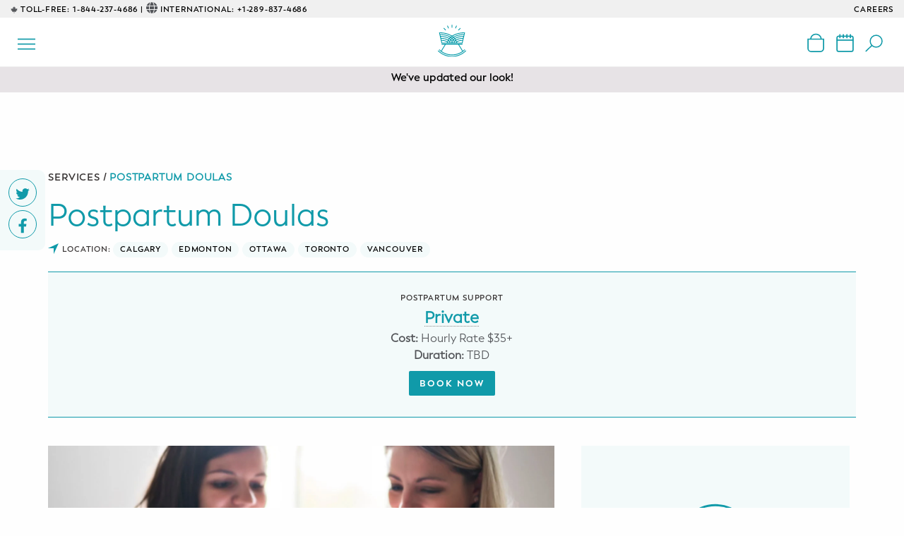

--- FILE ---
content_type: text/html; charset=UTF-8
request_url: https://newmummycompany.ca/services/postpartum-doulas/
body_size: 15897
content:
<!doctype html>
<html lang="en-CA">
<head>
  <meta charset="UTF-8">
  <meta name="viewport" content="width=device-width, initial-scale=1.0">
  <meta name="description" content="New Mummy Co Night Nannies care for your baby overnight. Night Nanny & Postpartum Doula support in Toronto and across Canada. Prenatal and Postpartum Support.">
  <meta name="author" content="Night Shift Studio">
  <title>New Mummy Co. | Support for Every Stage</title>
  <link rel="apple-touch-icon" sizes="180x180" href="https://newmummycompany.ca/wp-content/themes/nss/assets/img/favicon/apple-touch-icon-180x180.png">
  <link rel="icon" type="image/png" href="https://newmummycompany.ca/wp-content/themes/nss/assets/img/favicon/favicon-32x32.png" sizes="32x32">
  <!-- FACEBOOK OPENGRAPH -->
  <meta property="og:image" content="https://newmummycompany.ca/wp-content/themes/nss/assets/favicon/open-graph.png">
  <meta property="og:image:type" content="image/png">
  <meta property="og:image:width" content="1024">
  <meta property="og:image:height" content="1024">
  <meta property="og:type" content="website">
  <meta property="og:url" content="https://www.facebook.com/TheNewMummyCompany">
  <meta property="og:title" content="Support for Every Stage">
  <meta property="og:description" content="New Mummy Co Night Nannies care for your baby overnight. Night Nanny & Postpartum Doula support in Toronto and across Canada. Prenatal and Postpartum Support.">
  <!--TWITTER OPENGRAPH -->
  <meta name="twitter:card" value="summary">
  <meta name="twitter:site" content="@Newmummycompany">
  <meta name="twitter:creator" content="@Newmummycompany">
  <!-- Meta Pixel Code -->
  <script>
  !function(f,b,e,v,n,t,s)
  {if(f.fbq)return;n=f.fbq=function(){n.callMethod?
  n.callMethod.apply(n,arguments):n.queue.push(arguments)};
  if(!f._fbq)f._fbq=n;n.push=n;n.loaded=!0;n.version='2.0';
  n.queue=[];t=b.createElement(e);t.async=!0;
  t.src=v;s=b.getElementsByTagName(e)[0];
  s.parentNode.insertBefore(t,s)}(window, document,'script',
  'https://connect.facebook.net/en_US/fbevents.js');
  fbq('init', '2057135321223425');
  fbq('track', 'PageView');
  </script>
  <noscript><img height="1" width="1" style="display:none"
  src=https://www.facebook.com/tr?id=2057135321223425&ev=PageView&noscript=1
  /></noscript>
  <!-- End Meta Pixel Code -->
  <!-- GOOGLE ANALYTICS HERE -->
  <script async src="https://www.googletagmanager.com/gtag/js?id=G-MGSWKGXP01"></script>
  <script>
    window.dataLayer = window.dataLayer || [];
    function gtag(){dataLayer.push(arguments);}
    gtag('js', new Date());
    gtag('config', 'G-MGSWKGXP01');
  </script>
  <meta name='robots' content='index, follow, max-image-preview:large, max-snippet:-1, max-video-preview:-1' />
	<style>img:is([sizes="auto" i], [sizes^="auto," i]) { contain-intrinsic-size: 3000px 1500px }</style>
	
	<!-- This site is optimized with the Yoast SEO plugin v26.2 - https://yoast.com/wordpress/plugins/seo/ -->
	<link rel="canonical" href="https://newmummycompany.ca/services/postpartum-doulas/" />
	<meta property="og:locale" content="en_US" />
	<meta property="og:type" content="article" />
	<meta property="og:title" content="Postpartum Doulas - New Mummy Co." />
	<meta property="og:description" content="How to Hire a Postpartum Doula? The Role of a Postpartum Doula The role of a Postpartum Doula is to [&hellip;]" />
	<meta property="og:url" content="https://newmummycompany.ca/services/postpartum-doulas/" />
	<meta property="og:site_name" content="New Mummy Co." />
	<meta property="article:publisher" content="https://www.facebook.com/TheNewMummyCompany" />
	<meta property="article:modified_time" content="2025-01-07T17:57:43+00:00" />
	<meta property="og:image" content="https://newmummycompany.ca/wp-content/uploads/2020/11/newmummyco_services_postpartum-doula.jpg" />
	<meta property="og:image:width" content="2000" />
	<meta property="og:image:height" content="1333" />
	<meta property="og:image:type" content="image/jpeg" />
	<meta name="twitter:card" content="summary_large_image" />
	<meta name="twitter:site" content="@Newmummycompany" />
	<meta name="twitter:label1" content="Est. reading time" />
	<meta name="twitter:data1" content="1 minute" />
	<script type="application/ld+json" class="yoast-schema-graph">{"@context":"https://schema.org","@graph":[{"@type":"WebPage","@id":"https://newmummycompany.ca/services/postpartum-doulas/","url":"https://newmummycompany.ca/services/postpartum-doulas/","name":"Postpartum Doulas - New Mummy Co.","isPartOf":{"@id":"https://newmummycompany.ca/#website"},"primaryImageOfPage":{"@id":"https://newmummycompany.ca/services/postpartum-doulas/#primaryimage"},"image":{"@id":"https://newmummycompany.ca/services/postpartum-doulas/#primaryimage"},"thumbnailUrl":"https://newmummycompany.ca/wp-content/uploads/2020/11/newmummyco_services_postpartum-doula.jpg","datePublished":"2020-11-09T16:22:53+00:00","dateModified":"2025-01-07T17:57:43+00:00","breadcrumb":{"@id":"https://newmummycompany.ca/services/postpartum-doulas/#breadcrumb"},"inLanguage":"en-CA","potentialAction":[{"@type":"ReadAction","target":["https://newmummycompany.ca/services/postpartum-doulas/"]}]},{"@type":"ImageObject","inLanguage":"en-CA","@id":"https://newmummycompany.ca/services/postpartum-doulas/#primaryimage","url":"https://newmummycompany.ca/wp-content/uploads/2020/11/newmummyco_services_postpartum-doula.jpg","contentUrl":"https://newmummycompany.ca/wp-content/uploads/2020/11/newmummyco_services_postpartum-doula.jpg","width":2000,"height":1333,"caption":"Woman holds newborn baby's hand while postpartum doula oversees"},{"@type":"BreadcrumbList","@id":"https://newmummycompany.ca/services/postpartum-doulas/#breadcrumb","itemListElement":[{"@type":"ListItem","position":1,"name":"Home","item":"https://newmummycompany.ca/"},{"@type":"ListItem","position":2,"name":"Services","item":"https://newmummycompany.ca/services/"},{"@type":"ListItem","position":3,"name":"Postpartum Doulas"}]},{"@type":"WebSite","@id":"https://newmummycompany.ca/#website","url":"https://newmummycompany.ca/","name":"New Mummy Co.","description":"Support for Every Stage","publisher":{"@id":"https://newmummycompany.ca/#organization"},"potentialAction":[{"@type":"SearchAction","target":{"@type":"EntryPoint","urlTemplate":"https://newmummycompany.ca/?s={search_term_string}"},"query-input":{"@type":"PropertyValueSpecification","valueRequired":true,"valueName":"search_term_string"}}],"inLanguage":"en-CA"},{"@type":"Organization","@id":"https://newmummycompany.ca/#organization","name":"New Mummy Co.","url":"https://newmummycompany.ca/","logo":{"@type":"ImageObject","inLanguage":"en-CA","@id":"https://newmummycompany.ca/#/schema/logo/image/","url":"https://newmummycompany.ca/wp-content/uploads/2023/03/nmc_logo-tagline.png","contentUrl":"https://newmummycompany.ca/wp-content/uploads/2023/03/nmc_logo-tagline.png","width":1200,"height":628,"caption":"New Mummy Co."},"image":{"@id":"https://newmummycompany.ca/#/schema/logo/image/"},"sameAs":["https://www.facebook.com/TheNewMummyCompany","https://x.com/Newmummycompany","https://www.youtube.com/channel/UCa3Npnc7_sEsVgCrTTqtnxg","https://www.instagram.com/newmummycompany/","https://www.linkedin.com/company/the-new-mummy-company/"]}]}</script>
	<!-- / Yoast SEO plugin. -->


<link rel='dns-prefetch' href='//static.klaviyo.com' />
<link rel='dns-prefetch' href='//maps.googleapis.com' />
<link rel='dns-prefetch' href='//kit.fontawesome.com' />
<link rel='dns-prefetch' href='//cdn.jsdelivr.net' />
		<style>
			.lazyload,
			.lazyloading {
				max-width: 100%;
			}
		</style>
		<script type="text/javascript">
/* <![CDATA[ */
window._wpemojiSettings = {"baseUrl":"https:\/\/s.w.org\/images\/core\/emoji\/16.0.1\/72x72\/","ext":".png","svgUrl":"https:\/\/s.w.org\/images\/core\/emoji\/16.0.1\/svg\/","svgExt":".svg","source":{"concatemoji":"https:\/\/newmummycompany.ca\/wp-includes\/js\/wp-emoji-release.min.js?ver=6.8.3"}};
/*! This file is auto-generated */
!function(s,n){var o,i,e;function c(e){try{var t={supportTests:e,timestamp:(new Date).valueOf()};sessionStorage.setItem(o,JSON.stringify(t))}catch(e){}}function p(e,t,n){e.clearRect(0,0,e.canvas.width,e.canvas.height),e.fillText(t,0,0);var t=new Uint32Array(e.getImageData(0,0,e.canvas.width,e.canvas.height).data),a=(e.clearRect(0,0,e.canvas.width,e.canvas.height),e.fillText(n,0,0),new Uint32Array(e.getImageData(0,0,e.canvas.width,e.canvas.height).data));return t.every(function(e,t){return e===a[t]})}function u(e,t){e.clearRect(0,0,e.canvas.width,e.canvas.height),e.fillText(t,0,0);for(var n=e.getImageData(16,16,1,1),a=0;a<n.data.length;a++)if(0!==n.data[a])return!1;return!0}function f(e,t,n,a){switch(t){case"flag":return n(e,"\ud83c\udff3\ufe0f\u200d\u26a7\ufe0f","\ud83c\udff3\ufe0f\u200b\u26a7\ufe0f")?!1:!n(e,"\ud83c\udde8\ud83c\uddf6","\ud83c\udde8\u200b\ud83c\uddf6")&&!n(e,"\ud83c\udff4\udb40\udc67\udb40\udc62\udb40\udc65\udb40\udc6e\udb40\udc67\udb40\udc7f","\ud83c\udff4\u200b\udb40\udc67\u200b\udb40\udc62\u200b\udb40\udc65\u200b\udb40\udc6e\u200b\udb40\udc67\u200b\udb40\udc7f");case"emoji":return!a(e,"\ud83e\udedf")}return!1}function g(e,t,n,a){var r="undefined"!=typeof WorkerGlobalScope&&self instanceof WorkerGlobalScope?new OffscreenCanvas(300,150):s.createElement("canvas"),o=r.getContext("2d",{willReadFrequently:!0}),i=(o.textBaseline="top",o.font="600 32px Arial",{});return e.forEach(function(e){i[e]=t(o,e,n,a)}),i}function t(e){var t=s.createElement("script");t.src=e,t.defer=!0,s.head.appendChild(t)}"undefined"!=typeof Promise&&(o="wpEmojiSettingsSupports",i=["flag","emoji"],n.supports={everything:!0,everythingExceptFlag:!0},e=new Promise(function(e){s.addEventListener("DOMContentLoaded",e,{once:!0})}),new Promise(function(t){var n=function(){try{var e=JSON.parse(sessionStorage.getItem(o));if("object"==typeof e&&"number"==typeof e.timestamp&&(new Date).valueOf()<e.timestamp+604800&&"object"==typeof e.supportTests)return e.supportTests}catch(e){}return null}();if(!n){if("undefined"!=typeof Worker&&"undefined"!=typeof OffscreenCanvas&&"undefined"!=typeof URL&&URL.createObjectURL&&"undefined"!=typeof Blob)try{var e="postMessage("+g.toString()+"("+[JSON.stringify(i),f.toString(),p.toString(),u.toString()].join(",")+"));",a=new Blob([e],{type:"text/javascript"}),r=new Worker(URL.createObjectURL(a),{name:"wpTestEmojiSupports"});return void(r.onmessage=function(e){c(n=e.data),r.terminate(),t(n)})}catch(e){}c(n=g(i,f,p,u))}t(n)}).then(function(e){for(var t in e)n.supports[t]=e[t],n.supports.everything=n.supports.everything&&n.supports[t],"flag"!==t&&(n.supports.everythingExceptFlag=n.supports.everythingExceptFlag&&n.supports[t]);n.supports.everythingExceptFlag=n.supports.everythingExceptFlag&&!n.supports.flag,n.DOMReady=!1,n.readyCallback=function(){n.DOMReady=!0}}).then(function(){return e}).then(function(){var e;n.supports.everything||(n.readyCallback(),(e=n.source||{}).concatemoji?t(e.concatemoji):e.wpemoji&&e.twemoji&&(t(e.twemoji),t(e.wpemoji)))}))}((window,document),window._wpemojiSettings);
/* ]]> */
</script>
<style id='wp-emoji-styles-inline-css' type='text/css'>

	img.wp-smiley, img.emoji {
		display: inline !important;
		border: none !important;
		box-shadow: none !important;
		height: 1em !important;
		width: 1em !important;
		margin: 0 0.07em !important;
		vertical-align: -0.1em !important;
		background: none !important;
		padding: 0 !important;
	}
</style>
<link rel='stylesheet' id='wp-block-library-css' href='https://newmummycompany.ca/wp-includes/css/dist/block-library/style.min.css?ver=6.8.3' type='text/css' media='all' />
<style id='classic-theme-styles-inline-css' type='text/css'>
/*! This file is auto-generated */
.wp-block-button__link{color:#fff;background-color:#32373c;border-radius:9999px;box-shadow:none;text-decoration:none;padding:calc(.667em + 2px) calc(1.333em + 2px);font-size:1.125em}.wp-block-file__button{background:#32373c;color:#fff;text-decoration:none}
</style>
<style id='safe-svg-svg-icon-style-inline-css' type='text/css'>
.safe-svg-cover{text-align:center}.safe-svg-cover .safe-svg-inside{display:inline-block;max-width:100%}.safe-svg-cover svg{fill:currentColor;height:100%;max-height:100%;max-width:100%;width:100%}

</style>
<style id='global-styles-inline-css' type='text/css'>
:root{--wp--preset--aspect-ratio--square: 1;--wp--preset--aspect-ratio--4-3: 4/3;--wp--preset--aspect-ratio--3-4: 3/4;--wp--preset--aspect-ratio--3-2: 3/2;--wp--preset--aspect-ratio--2-3: 2/3;--wp--preset--aspect-ratio--16-9: 16/9;--wp--preset--aspect-ratio--9-16: 9/16;--wp--preset--color--black: #000000;--wp--preset--color--cyan-bluish-gray: #abb8c3;--wp--preset--color--white: #ffffff;--wp--preset--color--pale-pink: #f78da7;--wp--preset--color--vivid-red: #cf2e2e;--wp--preset--color--luminous-vivid-orange: #ff6900;--wp--preset--color--luminous-vivid-amber: #fcb900;--wp--preset--color--light-green-cyan: #7bdcb5;--wp--preset--color--vivid-green-cyan: #00d084;--wp--preset--color--pale-cyan-blue: #8ed1fc;--wp--preset--color--vivid-cyan-blue: #0693e3;--wp--preset--color--vivid-purple: #9b51e0;--wp--preset--gradient--vivid-cyan-blue-to-vivid-purple: linear-gradient(135deg,rgba(6,147,227,1) 0%,rgb(155,81,224) 100%);--wp--preset--gradient--light-green-cyan-to-vivid-green-cyan: linear-gradient(135deg,rgb(122,220,180) 0%,rgb(0,208,130) 100%);--wp--preset--gradient--luminous-vivid-amber-to-luminous-vivid-orange: linear-gradient(135deg,rgba(252,185,0,1) 0%,rgba(255,105,0,1) 100%);--wp--preset--gradient--luminous-vivid-orange-to-vivid-red: linear-gradient(135deg,rgba(255,105,0,1) 0%,rgb(207,46,46) 100%);--wp--preset--gradient--very-light-gray-to-cyan-bluish-gray: linear-gradient(135deg,rgb(238,238,238) 0%,rgb(169,184,195) 100%);--wp--preset--gradient--cool-to-warm-spectrum: linear-gradient(135deg,rgb(74,234,220) 0%,rgb(151,120,209) 20%,rgb(207,42,186) 40%,rgb(238,44,130) 60%,rgb(251,105,98) 80%,rgb(254,248,76) 100%);--wp--preset--gradient--blush-light-purple: linear-gradient(135deg,rgb(255,206,236) 0%,rgb(152,150,240) 100%);--wp--preset--gradient--blush-bordeaux: linear-gradient(135deg,rgb(254,205,165) 0%,rgb(254,45,45) 50%,rgb(107,0,62) 100%);--wp--preset--gradient--luminous-dusk: linear-gradient(135deg,rgb(255,203,112) 0%,rgb(199,81,192) 50%,rgb(65,88,208) 100%);--wp--preset--gradient--pale-ocean: linear-gradient(135deg,rgb(255,245,203) 0%,rgb(182,227,212) 50%,rgb(51,167,181) 100%);--wp--preset--gradient--electric-grass: linear-gradient(135deg,rgb(202,248,128) 0%,rgb(113,206,126) 100%);--wp--preset--gradient--midnight: linear-gradient(135deg,rgb(2,3,129) 0%,rgb(40,116,252) 100%);--wp--preset--font-size--small: 13px;--wp--preset--font-size--medium: 20px;--wp--preset--font-size--large: 36px;--wp--preset--font-size--x-large: 42px;--wp--preset--spacing--20: 0.44rem;--wp--preset--spacing--30: 0.67rem;--wp--preset--spacing--40: 1rem;--wp--preset--spacing--50: 1.5rem;--wp--preset--spacing--60: 2.25rem;--wp--preset--spacing--70: 3.38rem;--wp--preset--spacing--80: 5.06rem;--wp--preset--shadow--natural: 6px 6px 9px rgba(0, 0, 0, 0.2);--wp--preset--shadow--deep: 12px 12px 50px rgba(0, 0, 0, 0.4);--wp--preset--shadow--sharp: 6px 6px 0px rgba(0, 0, 0, 0.2);--wp--preset--shadow--outlined: 6px 6px 0px -3px rgba(255, 255, 255, 1), 6px 6px rgba(0, 0, 0, 1);--wp--preset--shadow--crisp: 6px 6px 0px rgba(0, 0, 0, 1);}:where(.is-layout-flex){gap: 0.5em;}:where(.is-layout-grid){gap: 0.5em;}body .is-layout-flex{display: flex;}.is-layout-flex{flex-wrap: wrap;align-items: center;}.is-layout-flex > :is(*, div){margin: 0;}body .is-layout-grid{display: grid;}.is-layout-grid > :is(*, div){margin: 0;}:where(.wp-block-columns.is-layout-flex){gap: 2em;}:where(.wp-block-columns.is-layout-grid){gap: 2em;}:where(.wp-block-post-template.is-layout-flex){gap: 1.25em;}:where(.wp-block-post-template.is-layout-grid){gap: 1.25em;}.has-black-color{color: var(--wp--preset--color--black) !important;}.has-cyan-bluish-gray-color{color: var(--wp--preset--color--cyan-bluish-gray) !important;}.has-white-color{color: var(--wp--preset--color--white) !important;}.has-pale-pink-color{color: var(--wp--preset--color--pale-pink) !important;}.has-vivid-red-color{color: var(--wp--preset--color--vivid-red) !important;}.has-luminous-vivid-orange-color{color: var(--wp--preset--color--luminous-vivid-orange) !important;}.has-luminous-vivid-amber-color{color: var(--wp--preset--color--luminous-vivid-amber) !important;}.has-light-green-cyan-color{color: var(--wp--preset--color--light-green-cyan) !important;}.has-vivid-green-cyan-color{color: var(--wp--preset--color--vivid-green-cyan) !important;}.has-pale-cyan-blue-color{color: var(--wp--preset--color--pale-cyan-blue) !important;}.has-vivid-cyan-blue-color{color: var(--wp--preset--color--vivid-cyan-blue) !important;}.has-vivid-purple-color{color: var(--wp--preset--color--vivid-purple) !important;}.has-black-background-color{background-color: var(--wp--preset--color--black) !important;}.has-cyan-bluish-gray-background-color{background-color: var(--wp--preset--color--cyan-bluish-gray) !important;}.has-white-background-color{background-color: var(--wp--preset--color--white) !important;}.has-pale-pink-background-color{background-color: var(--wp--preset--color--pale-pink) !important;}.has-vivid-red-background-color{background-color: var(--wp--preset--color--vivid-red) !important;}.has-luminous-vivid-orange-background-color{background-color: var(--wp--preset--color--luminous-vivid-orange) !important;}.has-luminous-vivid-amber-background-color{background-color: var(--wp--preset--color--luminous-vivid-amber) !important;}.has-light-green-cyan-background-color{background-color: var(--wp--preset--color--light-green-cyan) !important;}.has-vivid-green-cyan-background-color{background-color: var(--wp--preset--color--vivid-green-cyan) !important;}.has-pale-cyan-blue-background-color{background-color: var(--wp--preset--color--pale-cyan-blue) !important;}.has-vivid-cyan-blue-background-color{background-color: var(--wp--preset--color--vivid-cyan-blue) !important;}.has-vivid-purple-background-color{background-color: var(--wp--preset--color--vivid-purple) !important;}.has-black-border-color{border-color: var(--wp--preset--color--black) !important;}.has-cyan-bluish-gray-border-color{border-color: var(--wp--preset--color--cyan-bluish-gray) !important;}.has-white-border-color{border-color: var(--wp--preset--color--white) !important;}.has-pale-pink-border-color{border-color: var(--wp--preset--color--pale-pink) !important;}.has-vivid-red-border-color{border-color: var(--wp--preset--color--vivid-red) !important;}.has-luminous-vivid-orange-border-color{border-color: var(--wp--preset--color--luminous-vivid-orange) !important;}.has-luminous-vivid-amber-border-color{border-color: var(--wp--preset--color--luminous-vivid-amber) !important;}.has-light-green-cyan-border-color{border-color: var(--wp--preset--color--light-green-cyan) !important;}.has-vivid-green-cyan-border-color{border-color: var(--wp--preset--color--vivid-green-cyan) !important;}.has-pale-cyan-blue-border-color{border-color: var(--wp--preset--color--pale-cyan-blue) !important;}.has-vivid-cyan-blue-border-color{border-color: var(--wp--preset--color--vivid-cyan-blue) !important;}.has-vivid-purple-border-color{border-color: var(--wp--preset--color--vivid-purple) !important;}.has-vivid-cyan-blue-to-vivid-purple-gradient-background{background: var(--wp--preset--gradient--vivid-cyan-blue-to-vivid-purple) !important;}.has-light-green-cyan-to-vivid-green-cyan-gradient-background{background: var(--wp--preset--gradient--light-green-cyan-to-vivid-green-cyan) !important;}.has-luminous-vivid-amber-to-luminous-vivid-orange-gradient-background{background: var(--wp--preset--gradient--luminous-vivid-amber-to-luminous-vivid-orange) !important;}.has-luminous-vivid-orange-to-vivid-red-gradient-background{background: var(--wp--preset--gradient--luminous-vivid-orange-to-vivid-red) !important;}.has-very-light-gray-to-cyan-bluish-gray-gradient-background{background: var(--wp--preset--gradient--very-light-gray-to-cyan-bluish-gray) !important;}.has-cool-to-warm-spectrum-gradient-background{background: var(--wp--preset--gradient--cool-to-warm-spectrum) !important;}.has-blush-light-purple-gradient-background{background: var(--wp--preset--gradient--blush-light-purple) !important;}.has-blush-bordeaux-gradient-background{background: var(--wp--preset--gradient--blush-bordeaux) !important;}.has-luminous-dusk-gradient-background{background: var(--wp--preset--gradient--luminous-dusk) !important;}.has-pale-ocean-gradient-background{background: var(--wp--preset--gradient--pale-ocean) !important;}.has-electric-grass-gradient-background{background: var(--wp--preset--gradient--electric-grass) !important;}.has-midnight-gradient-background{background: var(--wp--preset--gradient--midnight) !important;}.has-small-font-size{font-size: var(--wp--preset--font-size--small) !important;}.has-medium-font-size{font-size: var(--wp--preset--font-size--medium) !important;}.has-large-font-size{font-size: var(--wp--preset--font-size--large) !important;}.has-x-large-font-size{font-size: var(--wp--preset--font-size--x-large) !important;}
:where(.wp-block-post-template.is-layout-flex){gap: 1.25em;}:where(.wp-block-post-template.is-layout-grid){gap: 1.25em;}
:where(.wp-block-columns.is-layout-flex){gap: 2em;}:where(.wp-block-columns.is-layout-grid){gap: 2em;}
:root :where(.wp-block-pullquote){font-size: 1.5em;line-height: 1.6;}
</style>
<link rel='stylesheet' id='foundation-css' href='https://newmummycompany.ca/wp-content/themes/nss/assets/css/foundation.css?ver=6.8.3' type='text/css' media='all' />
<link rel='stylesheet' id='aos-css' href='https://newmummycompany.ca/wp-content/themes/nss/assets/css/aos.min.css?ver=6.8.3' type='text/css' media='all' />
<link rel='stylesheet' id='slick-css-css' href='https://cdn.jsdelivr.net/npm/slick-carousel@1.8.1/slick/slick.css?ver=6.8.3' type='text/css' media='all' />
<link rel='stylesheet' id='slick-theme-css' href='https://newmummycompany.ca/wp-content/themes/nss/assets/css/slick-theme.min.css?ver=6.8.3' type='text/css' media='all' />
<link rel='stylesheet' id='zeynep-css' href='https://newmummycompany.ca/wp-content/themes/nss/assets/css/zeynep.min.css?ver=6.8.3' type='text/css' media='all' />
<link rel='stylesheet' id='style-css' href='https://newmummycompany.ca/wp-content/themes/nss/assets/css/style.css?ver=6.8.3' type='text/css' media='all' />
<script type="text/javascript" defer src="https://newmummycompany.ca/wp-includes/js/jquery/jquery.min.js?ver=3.7.1" id="jquery-core-js"></script>
<script type="text/javascript" defer src="https://newmummycompany.ca/wp-includes/js/jquery/jquery-migrate.min.js?ver=3.4.1" id="jquery-migrate-js"></script>
<script type="text/javascript" id="snazzymaps-js-js-extra">
/* <![CDATA[ */
var SnazzyDataForSnazzyMaps = [];
SnazzyDataForSnazzyMaps={"id":1243,"name":"Interface map","description":"User Interface design mapping or UI design mapping\r\n user experience map\r\n\r\n","url":"https:\/\/snazzymaps.com\/style\/1243\/xxxxxxxxxxx","imageUrl":"https:\/\/snazzy-maps-cdn.azureedge.net\/assets\/1243-xxxxxxxxxxx.png?v=20220106114208","json":"[{\"featureType\":\"all\",\"elementType\":\"labels.text\",\"stylers\":[{\"color\":\"#878787\"}]},{\"featureType\":\"all\",\"elementType\":\"labels.text.stroke\",\"stylers\":[{\"visibility\":\"off\"}]},{\"featureType\":\"landscape\",\"elementType\":\"all\",\"stylers\":[{\"color\":\"#f9f5ed\"}]},{\"featureType\":\"road.highway\",\"elementType\":\"all\",\"stylers\":[{\"color\":\"#f5f5f5\"}]},{\"featureType\":\"road.highway\",\"elementType\":\"geometry.stroke\",\"stylers\":[{\"color\":\"#c9c9c9\"}]},{\"featureType\":\"water\",\"elementType\":\"all\",\"stylers\":[{\"color\":\"#aee0f4\"}]}]","views":1064756,"favorites":1632,"createdBy":{"name":"samisel","url":null},"createdOn":"2014-12-04T07:38:49.22","tags":[],"colors":["gray","multi"]};
/* ]]> */
</script>
<script type="text/javascript" defer src="https://newmummycompany.ca/wp-content/plugins/snazzy-maps/snazzymaps.js?ver=1.5.0" id="snazzymaps-js-js"></script>
<link rel="https://api.w.org/" href="https://newmummycompany.ca/wp-json/" /><link rel="alternate" title="JSON" type="application/json" href="https://newmummycompany.ca/wp-json/wp/v2/services/4704" /><link rel="EditURI" type="application/rsd+xml" title="RSD" href="https://newmummycompany.ca/xmlrpc.php?rsd" />
<meta name="generator" content="WordPress 6.8.3" />
<link rel='shortlink' href='https://newmummycompany.ca/?p=4704' />
<link rel="alternate" title="oEmbed (JSON)" type="application/json+oembed" href="https://newmummycompany.ca/wp-json/oembed/1.0/embed?url=https%3A%2F%2Fnewmummycompany.ca%2Fservices%2Fpostpartum-doulas%2F" />
<link rel="alternate" title="oEmbed (XML)" type="text/xml+oembed" href="https://newmummycompany.ca/wp-json/oembed/1.0/embed?url=https%3A%2F%2Fnewmummycompany.ca%2Fservices%2Fpostpartum-doulas%2F&#038;format=xml" />
		<script>
			document.documentElement.className = document.documentElement.className.replace('no-js', 'js');
		</script>
				<style>
			.no-js img.lazyload {
				display: none;
			}

			figure.wp-block-image img.lazyloading {
				min-width: 150px;
			}

			.lazyload,
			.lazyloading {
				--smush-placeholder-width: 100px;
				--smush-placeholder-aspect-ratio: 1/1;
				width: var(--smush-image-width, var(--smush-placeholder-width)) !important;
				aspect-ratio: var(--smush-image-aspect-ratio, var(--smush-placeholder-aspect-ratio)) !important;
			}

						.lazyload, .lazyloading {
				opacity: 0;
			}

			.lazyloaded {
				opacity: 1;
				transition: opacity 400ms;
				transition-delay: 0ms;
			}

					</style>
		</head>

<body class="wp-singular services-template-default single single-services postid-4704 wp-theme-nss">

  <a class="skip-to-content-link" href="#main" role="button">
    Skip to content
  </a>

  <header class="main-nav__wrapper" data-aos="fade-in" data-aos-duration="4000">
    <section class="toll-free-banner bkgd--grey">
  <div class="grid-container">
    <div class="grid-x grid-margin-x align-self-middle">
      <div class="cell small-12 text-center medium-text-left medium-10">
          <i class="fa-brands fa-canadian-maple-leaf"></i>
          <span class="black meta meta--xs">TOLL-FREE:</span>
          <a class="link-no-style black meta meta--xs" href="tel:1-844-237-4686">1-844-237-4686 |</a>
          <i class="fa-solid fa-globe"></i>
          <span class="hide-for-small-only black meta meta--xs">INTERNATIONAL:</span> <a href="tel:+1-289-837-4686" class="black meta meta--xs link-no-style">+1-289-837-4686</a>
      </div>
      <div class="cell medium-2 hide-for-small-only">
        <div class="text-right">
          <a class="meta meta--xs black" href="/join-our-team">CAREERS</a>
        </div>
      </div>
      <div>
      </div>
</section><nav class="main-nav__desktop nss-hide-for-small-only">
  <div class="grid-container">
    <div class="grid-x align-center">
      <div class="cell auto align-self-middle">
   
        <ul class="main-nav__mega-menu">
          <li class="main-nav__has-children"><a href="/services" class="icon-chevron">Services</a>
            <ul class="grid-container full main-nav__drop-down">
              <div class="grid-x text-left">
                <div class="cell auto">
                  <span class="block m-b-10 black meta">Educational</span>
                   <li id="menu-item-6522" class="menu-item menu-item-type-post_type menu-item-object-services menu-item-6522"><a href="https://newmummycompany.ca/services/prenatal-education-classes/">Prenatal Classes</a></li>
<li id="menu-item-6523" class="menu-item menu-item-type-post_type menu-item-object-services menu-item-6523"><a href="https://newmummycompany.ca/services/prenatal-breastfeeding-classes/" title="Prenatal Breastfeeding">Prenatal Breastfeeding &#8211; Feeding Class</a></li>
<li id="menu-item-6524" class="menu-item menu-item-type-post_type menu-item-object-services menu-item-6524"><a href="https://newmummycompany.ca/services/baby-cpr/">Baby CPR &#038; First-Aid</a></li>
<li id="menu-item-6521" class="menu-item menu-item-type-post_type menu-item-object-services menu-item-6521"><a href="https://newmummycompany.ca/services/infant-safe-sleep-education/">Safe Sleep</a></li>
                </div>
                <div class="cell auto">
                  <span class="block m-b-10 black meta">Consulting</span>
                  <li id="menu-item-6516" class="menu-item menu-item-type-post_type menu-item-object-services menu-item-6516"><a href="https://newmummycompany.ca/services/sleep-coaching/">Sleep Coaching</a></li>
<li id="menu-item-6517" class="menu-item menu-item-type-post_type menu-item-object-services menu-item-6517"><a href="https://newmummycompany.ca/services/lactation-consultants-breastfeeding-support/">Lactation Consultant</a></li>
<li id="menu-item-6518" class="menu-item menu-item-type-post_type menu-item-object-services menu-item-6518"><a href="https://newmummycompany.ca/services/potty-training/">Potty Training</a></li>
<li id="menu-item-6519" class="menu-item menu-item-type-post_type menu-item-object-services menu-item-6519"><a href="https://newmummycompany.ca/services/nutrition-consultants/">Nutrition</a></li>
                </div>
                <div class="cell auto">
                  <span class="block m-b-10 black meta">Support</span>
                  <li id="menu-item-6526" class="menu-item menu-item-type-post_type menu-item-object-page menu-item-6526"><a href="https://newmummycompany.ca/night-nanny-service/">Night Nannies</a></li>
<li id="menu-item-6527" class="menu-item menu-item-type-post_type menu-item-object-services current-menu-item menu-item-6527"><a href="https://newmummycompany.ca/services/postpartum-doulas/" aria-current="page">Postpartum Doulas</a></li>
<li id="menu-item-6529" class="menu-item menu-item-type-post_type menu-item-object-services menu-item-6529"><a href="https://newmummycompany.ca/services/birth-doulas/">Birth Doulas</a></li>
<li id="menu-item-6528" class="menu-item menu-item-type-post_type menu-item-object-services menu-item-6528"><a href="https://newmummycompany.ca/services/newborn-nannies/">Newborn Nannies</a></li>
                </div>
                <div class="cell auto">
                  <span class="block m-b-10 black meta">Guidance</span>
                   <li id="menu-item-6530" class="menu-item menu-item-type-post_type menu-item-object-services menu-item-6530"><a href="https://newmummycompany.ca/services/family-therapy/">Family Therapy</a></li>
                </div>
                <div class="cell auto">
                  <span class="block m-b-10 black meta">Wellness</span>
                  <li id="menu-item-6531" class="menu-item menu-item-type-post_type menu-item-object-services menu-item-6531"><a href="https://newmummycompany.ca/services/prenatal-yoga/">Prenatal Yoga</a></li>
<li id="menu-item-6532" class="menu-item menu-item-type-post_type menu-item-object-services menu-item-6532"><a href="https://newmummycompany.ca/services/mom-and-baby-yoga/" title="Mom &#038; Baby Yoga">Mom &#038; Baby Postnatal Yoga</a></li>
<li id="menu-item-6538" class="menu-item menu-item-type-post_type menu-item-object-services menu-item-6538"><a href="https://newmummycompany.ca/services/mom-and-baby-bootcamp/" title="New Mom Core &#038; Pelvic Floor Workout">Pelvic Floor Core Restore</a></li>
<li id="menu-item-6539" class="menu-item menu-item-type-post_type menu-item-object-services menu-item-6539"><a href="https://newmummycompany.ca/services/mom-and-baby-strollerfit/" title="Mom &#038; Baby StrollerFit">Mom &amp; Baby StrollerFit</a></li>
<li id="menu-item-10038" class="menu-item menu-item-type-custom menu-item-object-custom menu-item-10038"><a href="https://newmummycompany.ca/services/mom-and-baby-dance-class">Mom &#038; Baby Dance</a></li>
                </div>
              </div>
            </ul>
          </li>
          <li id="menu-item-6809" class="menu-item menu-item-type-post_type menu-item-object-page menu-item-6809"><a href="https://newmummycompany.ca/rentals/" title="Rental options available with New Mummy Co.">Rentals</a></li>
<li id="menu-item-6534" class="menu-item menu-item-type-post_type menu-item-object-page menu-item-6534"><a href="https://newmummycompany.ca/why-nmc/" title="Why choose New Mummy Co.">Why NMC</a></li>
        </ul>
      </div>
      <div class="cell auto text-center align-self-middle">
        <a href="/">
          <div class="logo__desktop" role="img" aria-label="New Mummy Co. logo"></div>
        </a>
      </div>
      <div class="cell auto align-self-middle text-right">
        <a href="https://shop.newmummycompany.ca/" rel="noopener noreferrer" target="_blank" aria-label="New Mummy Co. online shop that opens in a new window">
          <img data-src="https://newmummycompany.ca/wp-content/themes/nss/assets/img/icons/icon-shop.svg" width="23" height="23" alt="shop rentals" class="main-nav__icon lazyload" src="[data-uri]" style="--smush-placeholder-width: 23px; --smush-placeholder-aspect-ratio: 23/23;">
        </a>
        <a href="https://app.acuityscheduling.com/schedule.php?owner=17860366" rel="noopener noreferrer" target="_blank" aria-label="New Mummy Co. calendar of events that opens in a new window">
          <img data-src="https://newmummycompany.ca/wp-content/themes/nss/assets/img/icons/icon-calendar.svg" width="23" height="23"  alt="book a class" class="main-nav__icon lazyload" src="[data-uri]" style="--smush-placeholder-width: 23px; --smush-placeholder-aspect-ratio: 23/23;">
        </a>
        <a href="/search/" title="Search website">
          <img data-src="https://newmummycompany.ca/wp-content/themes/nss/assets/img/icons/icon-search.svg" width="23" height="23"  alt="search" class="main-nav__icon lazyload" src="[data-uri]" style="--smush-placeholder-width: 23px; --smush-placeholder-aspect-ratio: 23/23;">
        </a>
                  <a href="https://newmummycompany.ca/night-nanny-service/" class='nav__btn btn'>
            Hire a Night Nanny          </a>
              </div>
    </div>
  </div> 
</nav>  </header>

  <nav class="main-nav__mobile nss-show-for-small-only">
  <!-- RIGHT MENU -->
  <div class="zeynep">
    <ul>
      <li class="has-submenu">
        <a href="#" data-submenu="stores">Services</a>
        <div id="stores" class="submenu">
          <div class="submenu-header">
            <a href="#" class="black" data-submenu-close="stores">Back</a>
          </div>
          <label class="block m-b-0 black meta">Educational</label>
          <ul id="menu-services-menu-educational-1" class="menu"><li class="menu-item menu-item-type-post_type menu-item-object-services menu-item-6522"><a href="https://newmummycompany.ca/services/prenatal-education-classes/">Prenatal Classes</a></li>
<li class="menu-item menu-item-type-post_type menu-item-object-services menu-item-6523"><a href="https://newmummycompany.ca/services/prenatal-breastfeeding-classes/" title="Prenatal Breastfeeding">Prenatal Breastfeeding &#8211; Feeding Class</a></li>
<li class="menu-item menu-item-type-post_type menu-item-object-services menu-item-6524"><a href="https://newmummycompany.ca/services/baby-cpr/">Baby CPR &#038; First-Aid</a></li>
<li class="menu-item menu-item-type-post_type menu-item-object-services menu-item-6521"><a href="https://newmummycompany.ca/services/infant-safe-sleep-education/">Safe Sleep</a></li>
</ul>          <label class="block m-b-0 black meta">Consulting</label>
          <ul id="menu-services-consulting-menu-1" class="menu"><li class="menu-item menu-item-type-post_type menu-item-object-services menu-item-6516"><a href="https://newmummycompany.ca/services/sleep-coaching/">Sleep Coaching</a></li>
<li class="menu-item menu-item-type-post_type menu-item-object-services menu-item-6517"><a href="https://newmummycompany.ca/services/lactation-consultants-breastfeeding-support/">Lactation Consultant</a></li>
<li class="menu-item menu-item-type-post_type menu-item-object-services menu-item-6518"><a href="https://newmummycompany.ca/services/potty-training/">Potty Training</a></li>
<li class="menu-item menu-item-type-post_type menu-item-object-services menu-item-6519"><a href="https://newmummycompany.ca/services/nutrition-consultants/">Nutrition</a></li>
</ul>          <label class="block m-b-0 black meta">Support</label>
          <ul id="menu-services-support-menu-1" class="menu"><li class="menu-item menu-item-type-post_type menu-item-object-page menu-item-6526"><a href="https://newmummycompany.ca/night-nanny-service/">Night Nannies</a></li>
<li class="menu-item menu-item-type-post_type menu-item-object-services current-menu-item menu-item-6527"><a href="https://newmummycompany.ca/services/postpartum-doulas/" aria-current="page">Postpartum Doulas</a></li>
<li class="menu-item menu-item-type-post_type menu-item-object-services menu-item-6529"><a href="https://newmummycompany.ca/services/birth-doulas/">Birth Doulas</a></li>
<li class="menu-item menu-item-type-post_type menu-item-object-services menu-item-6528"><a href="https://newmummycompany.ca/services/newborn-nannies/">Newborn Nannies</a></li>
</ul>          <label class="block m-b-0 black meta">Guidance</label>
            <ul id="menu-services-guidance-menu-1" class="menu"><li class="menu-item menu-item-type-post_type menu-item-object-services menu-item-6530"><a href="https://newmummycompany.ca/services/family-therapy/">Family Therapy</a></li>
</ul>          <label class="block m-b-0 black meta">Wellness</label>
            <ul id="menu-services-wellness-menu-1" class="menu"><li class="menu-item menu-item-type-post_type menu-item-object-services menu-item-6531"><a href="https://newmummycompany.ca/services/prenatal-yoga/">Prenatal Yoga</a></li>
<li class="menu-item menu-item-type-post_type menu-item-object-services menu-item-6532"><a href="https://newmummycompany.ca/services/mom-and-baby-yoga/" title="Mom &#038; Baby Yoga">Mom &#038; Baby Postnatal Yoga</a></li>
<li class="menu-item menu-item-type-post_type menu-item-object-services menu-item-6538"><a href="https://newmummycompany.ca/services/mom-and-baby-bootcamp/" title="New Mom Core &#038; Pelvic Floor Workout">Pelvic Floor Core Restore</a></li>
<li class="menu-item menu-item-type-post_type menu-item-object-services menu-item-6539"><a href="https://newmummycompany.ca/services/mom-and-baby-strollerfit/" title="Mom &#038; Baby StrollerFit">Mom &amp; Baby StrollerFit</a></li>
<li class="menu-item menu-item-type-custom menu-item-object-custom menu-item-10038"><a href="https://newmummycompany.ca/services/mom-and-baby-dance-class">Mom &#038; Baby Dance</a></li>
</ul>        </div>
      </li>  <!-- ENDS HAS-SUBMENU -->

      <!-- MAIN MENU LEFT  -->
      <li class="menu-item menu-item-type-post_type menu-item-object-page menu-item-6809"><a href="https://newmummycompany.ca/rentals/" title="Rental options available with New Mummy Co.">Rentals</a></li>
<li class="menu-item menu-item-type-post_type menu-item-object-page menu-item-6534"><a href="https://newmummycompany.ca/why-nmc/" title="Why choose New Mummy Co.">Why NMC</a></li>
      <!-- FOOTER MENU -->
      <li id="menu-item-4906" class="menu-item menu-item-type-post_type menu-item-object-page menu-item-4906"><a href="https://newmummycompany.ca/about-us/">About</a></li>
<li id="menu-item-4896" class="menu-item menu-item-type-custom menu-item-object-custom menu-item-4896"><a href="/testimonials/">Testimonials</a></li>
<li id="menu-item-111" class="menu-item menu-item-type-post_type menu-item-object-page current_page_parent menu-item-111"><a href="https://newmummycompany.ca/blog/">Blog</a></li>
<li id="menu-item-115" class="menu-item menu-item-type-post_type menu-item-object-page menu-item-115"><a href="https://newmummycompany.ca/contact-us/">Contact Us</a></li>
<li id="menu-item-7427" class="show-for-small-only menu-item menu-item-type-post_type menu-item-object-page menu-item-7427"><a href="https://newmummycompany.ca/join-our-team/">Careers</a></li>
      <li>
                  <a href="https://newmummycompany.ca/night-nanny-service/" class='btn m-t-25--sm m-t-25--md'>
            Hire a Night Nanny          </a>
              </li> 
    </ul>
  </div>
  <button type="button" class="btn-open first nss-show-for-small-only uppercase">
    <img data-src="https://newmummycompany.ca/wp-content/themes/nss/assets/img/icons/icon-hamburger.svg" width="25" alt="menu" class="main-nav__icon lazyload" src="[data-uri]">
  </button>
  <div class="zeynep-overlay"></div>
  <!-- LEFT MENU -->
  <a href="/">
    <img data-src="https://newmummycompany.ca/wp-content/themes/nss/assets/img/logos/nmc_brandmark.svg" width="40" alt="The New Mummy Company" class="logo__mobile lazyload" src="[data-uri]">
  </a>
  <ul class="main-nav__mobile-right float-right inline list-no-style">
    <li>
      <a href="https://shop.newmummycompany.ca/" rel="noopener noreferrer" target="_blank">
        <img data-src="https://newmummycompany.ca/wp-content/themes/nss/assets/img/icons/icon-shop.svg" width="25" alt="shop rentals" class="main-nav__icon lazyload" src="[data-uri]">
      </a>
    </li>
    <li>
      <a href="https://app.acuityscheduling.com/schedule.php?owner=17860366" rel="noopener noreferrer" target="_blank">
        <img data-src="https://newmummycompany.ca/wp-content/themes/nss/assets/img/icons/icon-calendar.svg" width="25" alt="book a class" class="main-nav__icon lazyload" src="[data-uri]">
      </a>
    </li>
    <li>
      <a href="/search/">
        <img data-src="https://newmummycompany.ca/wp-content/themes/nss/assets/img/icons/icon-search.svg" width="25" alt="search" class="main-nav__icon lazyload" src="[data-uri]">
      </a>
    </li>
  </ul>

</nav>

  <div class="carousel__announcement text-center bkgd--plum">
    <div>
    <p class="m-0 black">
      We've updated our look!    </p>
  </div>
    <div>
    <p class="m-0 black">
      We are the industry’s leading experts in Night Nannies – Trusted for over 20 years!    </p>
  </div>
    <div>
    <p class="m-0 black">
      Servicing areas of Toronto, Vancouver, Calgary, Ottawa, Los Angeles and Edmonton    </p>
  </div>
  </div>
<main class="page-wrapper m-t-150--sm m-t-150--md m-t-150--lg m-t-200--xlg" role="main" id="main">
  <div class="sticky-drop-wrapper">
    <div class="sticky-drop">
      <div class="social-share show-for-large show-for-xlarge bkgd--teal">
  <ul class="list-no-style">
    <li>
      <a href="https://twitter.com/intent/tweet?url=https://newmummycompany.ca/services/postpartum-doulas/&text=via @Newmummycompany" target="_blank">
        <img data-src="https://newmummycompany.ca/wp-content/themes/nss/assets/img/icons/icon-twitter--teal.svg" width="22" alt="Twitter" aria-label="Share this article on Twitter – opens in a new window" src="[data-uri]" class="lazyload">
      </a>
    </li>
    <li>
      <a href="https://www.facebook.com/sharer/sharer.php?u=https://newmummycompany.ca/services/postpartum-doulas/" target="_blank" aria-label="Share this article on Facebook – opens in a new window">
        <img data-src="https://newmummycompany.ca/wp-content/themes/nss/assets/img/icons/icon-facebook--teal.svg" width="22" alt="Facebook" src="[data-uri]" class="lazyload">
      </a>
    </li>
  </ul>
</div>    </div> <!-- END STICKY DROP -->

  <!-- START LOOP -->
  
  <header class="service__header">
  <div class="grid-container">
    <div class="grid-x grid-margin-x align-center">

      <!-- SERVICE TITLE -->
      <div class="cell small-11">
        <span class="meta block m-b-20">Services / <a href="https://newmummycompany.ca/services/postpartum-doulas/"
title="Permanent Link to Postpartum Doulas" class="teal bold">Postpartum Doulas</a></span>
        <h1 class="teal m-b-10">Postpartum Doulas</h1>

                  <div class="service__meta service__meta--location meta m-b-20">
            <span class="meta meta--xs location-arrow">Location:</span>
             <a href="https://newmummycompany.ca/location/calgary/" rel="tag">Calgary</a><a href="https://newmummycompany.ca/location/edmonton/" rel="tag">Edmonton</a><a href="https://newmummycompany.ca/location/ottawa/" rel="tag">Ottawa</a><a href="https://newmummycompany.ca/location/toronto/" rel="tag">Toronto</a><a href="https://newmummycompany.ca/location/vancouver/" rel="tag">Vancouver</a>          </div>
         
        
      </div>

    </div>
  </div>

  <!-- BOOKING BUTTONS -->
  <div class="grid-container text-center">
    <div class="service__details">

      <div class="grid-x grid-margin-x align-center">
        <div class="cell small-11">

          <div class="grid-x grid-margin-x align-self-middle">

           <!-- BUNDLES -->
                        <div class="cell small-12 medium-auto">
              <div class="service__bucket bkgd--teal">
                <span class="meta meta--xs block m-b-0">Postpartum Support</span>
                <span class="service__type block teal m-b-0">

                  <!-- IF REMOTE -->
                  
                  <!-- IF INITIAL FEE -->
                  
                   <!-- IF PRIVATE -->
                                      <span data-tooltip class="top" data-click-open="false" tabindex="2" title="Private means hosted in-person within your home.">
                      Private                    </span>
                  
                  <!-- IF ON SITE -->
                  
                </span>
                <span class="block"><strong>Cost:</strong> Hourly Rate $35+</span>
                <span class="block"><strong>Duration:</strong> TBD</span>
                  <a href="/form-services/" class="btn-services m-t-10 inline" rel="noopener noreferrer"
                target="_blank">Book Now</a>
              </div>
            </div>
            
          </div>

        </div>
      </div>

    </div> 
  </div> 
</header>  <div class="grid-container m-t-40">
  <div class="grid-x grid-margin-x align-center">
    <div class="cell small-11 medium-7">
      <figure class="service__img m-b-40">
                  <img width="1600" height="700" src="https://newmummycompany.ca/wp-content/uploads/2020/11/newmummyco_services_postpartum-doula-1600x700.jpg" class="attachment-services-single size-services-single wp-post-image" alt="Postpartum Doulas" title="Postpartum Doulas" decoding="async" fetchpriority="high" />              </figure>
            <div class="page-entry m-b-100">
        
<h2 class="wp-block-heading">How to Hire a Postpartum Doula?</h2>



<p class="intro">At The New Mummy Co we have a team of certified Postpartum Doulas across Canada. To book your postpartum doula support we follow the same process as our Night Nannies and Newborn Day Nannies by creating a family application tailored to your individual needs. Contact us to start your family application.

</p>


<h2 class="wp-block-heading">The Role of a Postpartum Doula</h2>



<p>The role of a Postpartum Doula is to mother the mother. A Postpartum Doula provides non-judgmental emotional, physical and informational support following the birth of your baby. A Postpartum Doula will be there to care for the mother specifically therefore allowing you to care for your baby. Naturally, there will be times when you require to take a nap or take a quick shower where they will care for your baby.</p>



<p>We have a team of certified Postpartum Doulas available for interview who are there to support you and your family. Their aim is to nurture the family and allow you to build up the self confidence in a non-judgmental atmosphere where advice and reassurance is available whenever required.</p>



<p>When you deliver your newborn baby, you can feel very vulnerable. Some empathy, a hug, or even sharing a joke can make the world of difference. In addition, our Doulas are understanding – they know exactly what you and your baby need. They help you with soothing techniques, breastfeeding and understanding of your newborn’s behavior. They can also help the whole family adjust to the new arrival, providing support to siblings, partners and even grandparents.</p>
      </div>
    </div>
    <div class="cell small-11 medium-4">
      <aside class="bkgd--teal services-sidebar text-center">
    
    <div class="services-sidebar__bucket">
            <figure class="margin-b-10">
        <img alt="" data-src="https://newmummycompany.ca/wp-content/uploads/2020/11/icon_rainbow-1.svg" width="140" src="[data-uri]" class="lazyload">
      </figure>

      <p>Certified and experienced postpartum daytime support focusing on the mother.
</p>
    </div>

  
    <div class="services-sidebar__bucket">
            <figure class="margin-b-10">
        <img alt="" data-src="https://newmummycompany.ca/wp-content/uploads/2020/11/icon_house2.svg" width="140" src="[data-uri]" class="lazyload">
      </figure>

      <p>A Postpartum Doula builds confidence in your parenting abilities of your newborn by mothering the mother.</p>
    </div>

  
    <div class="services-sidebar__bucket">
            <figure class="margin-b-10">
        <img alt="" data-src="https://newmummycompany.ca/wp-content/uploads/2020/11/icon_flower-1.svg" width="140" src="[data-uri]" class="lazyload">
      </figure>

      <p>Non-judgmental, supportive and empowering postpartum support available across Canada.</p>
    </div>

    </aside>    </div>
  </div>
</div></div> <!-- STICKY DROP WRAPPER END -->
  <!-- 
THIS WIDGET IS SEEN ON THESE PAGES:
– RENTALS
– WHY NMC
– SERVICES 
-->

<section class="bkgd-wobbly p-tb-100 bkgd-wobbly--teal" data-aos="fade-in" data-aos-delay="200" data-aos-easing="ease-in">
  <div class="grid-container full">
    <div class="grid-x">
      <div class="cell small-12">

        <div class="grid-container">
          <div class="grid-x grid-margin-x align-center">
            <div class="cell small-11 medium-10 large-8">

              <div class="carousel__testimonial text-center">

                                
                <!-- CAROUSEL -->
                <div>

                  <!-- CATEGORY -->
                  <span class="teal m-b-10 meta">
                  Birth Doula and Postnatal Doula                  </span>
                  <!-- CATEGORY -->

                  <p>We feel incredibly lucky to have had Lauren as our doula. My wife and I had no prior experience with caring for a baby, and with no family or friends around to help, we felt completely lost when our premature newborn developed jaundice. Lauren’s arrival truly felt like an angel coming to our rescue. She was calm, professional, and supportive in every way. We feel so happy to have had her for the past 3 months.</p>
                  <span class="block uppercase small m-t-10">
                    Ken from North Vancouver                  </span>
                </div>
                <!-- CAROUSEL -->

                
                <!-- CAROUSEL -->
                <div>

                  <!-- CATEGORY -->
                  <span class="teal m-b-10 meta">
                  Birth Doula and Postnatal Doula                  </span>
                  <!-- CATEGORY -->

                  <p>From the moment she stepped into our home, Juliet brought a sense of calm, warmth, and gentle confidence that made the chaos of new parenthood with twins feel manageable—even beautiful. She supported me through the most vulnerable and transformative weeks of my life with such kindness, respect, and grace.</p>
<p>She cared for my babies with genuine love and attentiveness, and somehow managed to care for me, too—whether it was making sure I had eaten, encouraging me when I was overwhelmed, or simply being a steady, reassuring presence during long, emotional days. Her knowledge and intuition were invaluable, but what made her truly special was how she showed up—not just as a doula, but as a friend.</p>
                  <span class="block uppercase small m-t-10">
                    The Singer Family from Toronto                  </span>
                </div>
                <!-- CAROUSEL -->

                
                <!-- CAROUSEL -->
                <div>

                  <!-- CATEGORY -->
                  <span class="teal m-b-10 meta">
                  Birth Doula and Postnatal Doula                  </span>
                  <!-- CATEGORY -->

                  <p>Heileen was an absolute lifesaver during our first month of being new parents! From the moment she arrived, her calming and kind demeanor made us feel comfortable and at ease. She was incredibly helpful overnight, allowing us to get some much-needed rest while she took care of the baby, helped with feedings, sterilized pump parts, and even folded laundry. We also had a little puppy at the time, and Heileen was so accommodating, making the whole experience even more pleasant. We couldn’t have asked for a better night doula!</p>
                  <span class="block uppercase small m-t-10">
                    The D&#8217;Souza family from Milton, ON                  </span>
                </div>
                <!-- CAROUSEL -->

                                              </div>

            </div>
          </div>
        </div>

      </div>  
    </div>
  </div>
</section>
  <section class="service__extra-details m-tb-100 p-b-100 border-b border-b--grey">
    <div class="grid-container">
      <div class="grid-x grid-margin-x align-center">
        <div class="cell small-11">
          <h1 class="teal text-center">How You Can Access this Service:</h1>
        </div>
      </div>
    </div>
    <div class="grid-container m-t-50 m-b-100">
  <div class="grid-x align-center">

    <!-- PRIVATE -->
        <div class="cell small-11 medium-4">
      <div class="decorative-border__right">
        <h2 class="h5">Private</h2>
        <p class="0">Private is a great option if you prefer privacy or want to host amongst friends or family in the comfort of your own home.</p>
      </div>
    </div>
    
    
    <!-- REMOTE -->
    
        <div class="cell small-11 medium-4">
      <div class="decorative-border__right decorative-border__left">
        <h2 class="h5">On-Site</h2>
        <p class="0">On-site is not available for this service at this time.</p>
      </div>
    </div>
    
    <!-- REMOTE -->
    
        <div class="cell small-11 medium-4 m-t-40--sm">
      <div class="decorative-border__left">
        <h2 class="h5">Virtual</h2>
        <p class="0">Virtual classes are not available for this service at this time.</p>
      </div>
    </div>
    
  </div>
</div>

  </section>

  <section class="m-b-100 m-t-40" data-aos="fade-in" data-aos-delay="200" data-aos-easing="ease-in">
    <div class="grid-container">
      <div class="faq-widget grid-x grid-margin-x grid-padding-x align-center">
        <div class="cell small-11 medium-6 large-7">
  <h1 class="teal">FAQ</h1>
  <ul class="accordion" data-accordion data-allow-all-closed="true">
    <!-- TEXT BLOCK -->
                <li class="accordion-item" data-accordion-item>
        <a href="#" class="accordion-title">
          How long does a postpartum doula spend with a family?        </a>
        <div class="accordion-content" data-tab-content>
          <p>This can very depending on an individual family’s needs.It can range from a few days to support over a number of months when required.</p>
        </div>
      </li>
            <li class="accordion-item" data-accordion-item>
        <a href="#" class="accordion-title">
          Are postpartum doula rates the same as night nanny rates?
        </a>
        <div class="accordion-content" data-tab-content>
          <p>Yes, the hourly rates are the same for both Newborn Nannies/Postpartum Doulas and Night Nannies.</p>
        </div>
      </li>
            <li class="accordion-item" data-accordion-item>
        <a href="#" class="accordion-title">
          How can a doula help me post birth?
        </a>
        <div class="accordion-content" data-tab-content>
          <p>The Doula is very much supporting you as a mother, whether this is your first baby or fifth baby. You may have heard of the saying &#8220;to mother the mother&#8221; and many doulas will work on this belief, in that they are there to care for you so that you can then care for your baby and thus helping to boost bonding with your baby. They can help support with breastfeeding, physical care, helping partners in how to support you as a mother and childcare for older siblings. Having emotional support can give you the confidence you need when dealing with a newborn, especially for first-time mothers. It is very much recommended that you have a think about what type of support you are looking for prior to hiring a Doula so that you can ensure you get the very best fit for you and your family.</p>
        </div>
      </li>
            <li class="accordion-item" data-accordion-item>
        <a href="#" class="accordion-title">
          What are the hours I can book a Postpartum Doula for?        </a>
        <div class="accordion-content" data-tab-content>
          <p>You can book for a minimum of 4 hours per day and you can book once a week or multiple times a week to suit your own needs. If you require more support then you can book anything up to 12 hours per day. Our timings can be made to suit your requirements ensuring you get the help when you need it most whether that is morning or evening.</p>
        </div>
      </li>
              <!-- TEXT BLOCK -->
  </ul>
</div>        <div class="cell small-11 medium-6 large-5 m-t-40--sm">
  <div class="widget__contact" data-aos="fade-in" data-aos-delay="200" data-aos-easing="ease-in">
    <h2 class="h6">Did we answer all<br> your questions?</h2>
    <p>If not, feel free to give us a call to discuss.</p>
    <p class="margin-t-40 meta">Toll Free:<br> <a href="tel:1-844-237-4686">1-844-237-4686</a></p>
    <p class="meta">INTERNATIONAL:<br> <a href="tel:+1-289-837-4686">+1-289-837-4686</a></p>
    <img data-src="https://newmummycompany.ca/wp-content/themes/nss/assets/img/icons/icon-dual-border.svg" width="100" src="[data-uri]" class="lazyload">
  </div>
</div>      </div>
    </div> 
  </section> 

    <!-- END LOOP -->

</main>

    <!-- COMMUNITY SECTION -->
    <section class="community__container bkgd--teal-dark p-tb-20">
      <div class="grid-container">
        <div class="grid-x align-center align-middle">
          <div class="cell small-11 medium-5 large-auto">
            <ul class="community__social list-inline m-b-20--sm">
                                <li>
                    <a href="https://twitter.com/Newmummycompany" rel="noopener" target="_blank" aria-label="New Mummy Co. Twitter account that opens in a new window"><img data-src="https://newmummycompany.ca/wp-content/themes/nss/assets/img/icons/icon-twitter.svg" alt="Twitter" width="20" height="20" src="[data-uri]" class="lazyload" style="--smush-placeholder-width: 20px; --smush-placeholder-aspect-ratio: 20/20;"></a>
                  </li>
                                <li>
                    <a href="https://www.facebook.com/TheNewMummyCompany" rel="noopener" target="_blank" aria-label="New Mummy Co. Facebook account that opens in a new window"><img data-src="https://newmummycompany.ca/wp-content/themes/nss/assets/img/icons/icon-facebook.svg" alt="Facebook" width="20" height="20" src="[data-uri]" class="lazyload" style="--smush-placeholder-width: 20px; --smush-placeholder-aspect-ratio: 20/20;"></a>
                  </li>
                                <li>
                    <a href="https://www.linkedin.com/company/the-new-mummy-company/" rel="noopener" target="_blank" aria-label="New Mummy Co. LinkedIn account that opens in a new window"><img data-src="https://newmummycompany.ca/wp-content/themes/nss/assets/img/icons/icon-linkedin.svg" alt="LinkedIn" width="20" height="20" src="[data-uri]" class="lazyload" style="--smush-placeholder-width: 20px; --smush-placeholder-aspect-ratio: 20/20;"></a>
                  </li>
                                <li>
                    <a href="https://www.youtube.com/channel/UCa3Npnc7_sEsVgCrTTqtnxg" rel="noopener" target="_blank" aria-label="New Mummy Co. YouTube account that opens in a new window"><img data-src="https://newmummycompany.ca/wp-content/themes/nss/assets/img/icons/icon-youtube.svg" alt="YouTube" width="20" height="20" src="[data-uri]" class="lazyload" style="--smush-placeholder-width: 20px; --smush-placeholder-aspect-ratio: 20/20;"></a>
                  </li>
                                <li>
                    <a href="https://www.instagram.com/newmummycompany/" rel="noopener" target="_blank" aria-label="New Mummy Co. Instagram account that opens in a new window"><img data-src="https://newmummycompany.ca/wp-content/themes/nss/assets/img/icons/icon-instagram.svg" alt="Instagram" width="20" height="20" src="[data-uri]" class="lazyload" style="--smush-placeholder-width: 20px; --smush-placeholder-aspect-ratio: 20/20;"></a>
                  </li>
                          </ul>
          </div>
          <div class="cell small-11 medium-6 large-5 m-b-20--sm">
                        <h2 class="h6 m-0">Join Our Community</h2>
            <span class="black">Subscribe to our newsletter to stay connected!</span>
          </div>
          <div class="cell small-11 large-auto m-t-20--md m-t-0--lg">
                      </div>
        </div>
      </div>
    </section>

    <!-- MAIN FOOTER SECTION -->
    <footer class="footer bkgd--teal p-t-30">
      
      <div class="grid-container">
        <div class="grid-x grid-margin-x align-center">
          <div class="cell small-11 medium-11 large-auto align-middle medium-text-center large-text-left">
                        <span class="bold black m-b-10 block">Find Us:</span>
            <nav class="menu-footer-left-container"><ul id="menu-footer-left" class="menu"><li id="menu-item-105" class="menu-item menu-item-type-post_type menu-item-object-page menu-item-105"><a href="https://newmummycompany.ca/find-us/vancouver/" title="New Mummy Co. services available in Vancouver">Vancouver</a></li>
<li id="menu-item-103" class="menu-item menu-item-type-post_type menu-item-object-page menu-item-103"><a href="https://newmummycompany.ca/find-us/toronto/" title="New Mummy Co. services available in Toronto">Toronto</a></li>
<li id="menu-item-109" class="menu-item menu-item-type-post_type menu-item-object-page menu-item-109"><a href="https://newmummycompany.ca/find-us/calgary/" title="New Mummy Co. services available in Calgary">Calgary</a></li>
<li id="menu-item-104" class="menu-item menu-item-type-post_type menu-item-object-page menu-item-104"><a href="https://newmummycompany.ca/find-us/ottawa/" title="New Mummy Co. services available in Ottawa">Ottawa</a></li>
<li id="menu-item-107" class="menu-item menu-item-type-post_type menu-item-object-page menu-item-107"><a href="https://newmummycompany.ca/find-us/edmonton/" title="New Mummy Co. services available in Edmonton">Edmonton</a></li>
<li id="menu-item-106" class="menu-item menu-item-type-post_type menu-item-object-page menu-item-106"><a href="https://newmummycompany.ca/find-us/los-angeles/" title="New Mummy Co. services available in Los Angeles">Los Angeles</a></li>
</ul></nav>          </div>
          <!-- FOOTER LOGO SECTION -->
          <div class="cell small-11 medium-11 large-auto align-middle text-center m-tb-20--sm m-tb-40--md">
                        <a href="https://newmummycompany.ca/">
              <img data-src="https://newmummycompany.ca/wp-content/themes/nss/assets/img/logos/nmc_brandmark.svg" alt="The New Mummy Company" width="100" src="[data-uri]" class="lazyload">
            </a>
          </div>
          <div class="cell small-11 medium-11 large-auto align-middle medium-text-center large-text-right">
            <nav class="menu-footer-right-container"><ul id="menu-footer-right-1" class="menu"><li class="menu-item menu-item-type-post_type menu-item-object-page menu-item-4906"><a href="https://newmummycompany.ca/about-us/">About</a></li>
<li class="menu-item menu-item-type-custom menu-item-object-custom menu-item-4896"><a href="/testimonials/">Testimonials</a></li>
<li class="menu-item menu-item-type-post_type menu-item-object-page current_page_parent menu-item-111"><a href="https://newmummycompany.ca/blog/">Blog</a></li>
<li class="menu-item menu-item-type-post_type menu-item-object-page menu-item-115"><a href="https://newmummycompany.ca/contact-us/">Contact Us</a></li>
<li class="show-for-small-only menu-item menu-item-type-post_type menu-item-object-page menu-item-7427"><a href="https://newmummycompany.ca/join-our-team/">Careers</a></li>
</ul></nav>          </div>
        </div>
      </div>

      <!-- POST FOOTER SECTION WITH CREDITS -->
      <section class="post-footer p-b-20 m-t-30 border-t p-t-10">
        <div class="grid-container">
          <div class="grid-x grid-margin-x align-center">
            <div class="cell small-12 medium-6">
                            <a class="black meta meta--xs" 
                href="https://nightshiftstudio.co/" 
                rel="nofollow noopener" 
                target="_blank" 
                aria-label="Site Credit (opens in a new window)">
                SITE CREDIT              </a>
              <span class="black meta meta--xs">&nbsp;&nbsp;&nbsp;&nbsp;&#169; 2025 NEW MUMMY CO.</span>
            </div>
            <div class="cell small-12 medium-6 medium-text-right">
              <nav class="menu-footer-credits-container"><ul id="menu-footer-credits" class="list-inline meta meta--xs"><li id="menu-item-7264" class="menu-item menu-item-type-custom menu-item-object-custom menu-item-7264"><a href="https://newmummycompany.ca/wp-content/uploads/2023/03/AODA_NewMummyCo.pdf">Accessibility</a></li>
<li id="menu-item-6720" class="menu-item menu-item-type-post_type menu-item-object-page menu-item-6720"><a href="https://newmummycompany.ca/sitemap/" title="Sitemap for New Mummy Co.">Sitemap</a></li>
<li id="menu-item-6714" class="menu-item menu-item-type-post_type menu-item-object-page menu-item-privacy-policy menu-item-6714"><a rel="privacy-policy" href="https://newmummycompany.ca/privacy/">Privacy</a></li>
<li id="menu-item-6715" class="menu-item menu-item-type-post_type menu-item-object-page menu-item-6715"><a href="https://newmummycompany.ca/terms-and-conditions/">Terms &#038; Conditions</a></li>
</ul></nav>            </div>
          </div>
        </div>
      </section>

    </footer>

    <script type="speculationrules">
{"prefetch":[{"source":"document","where":{"and":[{"href_matches":"\/*"},{"not":{"href_matches":["\/wp-*.php","\/wp-admin\/*","\/wp-content\/uploads\/*","\/wp-content\/*","\/wp-content\/plugins\/*","\/wp-content\/themes\/nss\/*","\/*\\?(.+)"]}},{"not":{"selector_matches":"a[rel~=\"nofollow\"]"}},{"not":{"selector_matches":".no-prefetch, .no-prefetch a"}}]},"eagerness":"conservative"}]}
</script>
<script type="text/javascript" defer src="https://newmummycompany.ca/wp-content/themes/nss/assets/js/foundation.js" id="foundation-script-js"></script>
<script type="text/javascript" defer src="https://newmummycompany.ca/wp-content/themes/nss/assets/js/slick.min.js" id="slick-js"></script>
<script type="text/javascript" defer src="https://newmummycompany.ca/wp-content/themes/nss/assets/js/zeynep.min.js" id="menu-js"></script>
<script type="text/javascript" defer src="https://newmummycompany.ca/wp-content/themes/nss/assets/js/aos.js" id="aos-script-js"></script>
<script type="text/javascript" defer src="https://newmummycompany.ca/wp-content/themes/nss/assets/js/read-more.js" id="read-more-js"></script>
<script type="text/javascript" defer src="https://newmummycompany.ca/wp-content/themes/nss/assets/js/custom.js" id="custom-js"></script>
<script type="text/javascript" defer src="https://static.klaviyo.com/onsite/js/klaviyo.js?company_id=Vh7RVx" id="klaviyo-js"></script>
<script type="text/javascript" src="https://maps.googleapis.com/maps/api/js?key=AIzaSyB3q55yOxPYeF34mLjFSMLGjJ1UzaF7Fuc" id="google-maps-js"></script>
<script type="text/javascript" defer src="https://kit.fontawesome.com/c3214ac149.js" id="font-awesome-js"></script>
<script type="text/javascript" defer src="https://newmummycompany.ca/wp-content/themes/nss/assets/js/acf_map.js" id="acf-map-js"></script>
<script type="text/javascript" id="smush-lazy-load-js-before">
/* <![CDATA[ */
var smushLazyLoadOptions = {"autoResizingEnabled":false,"autoResizeOptions":{"precision":5,"skipAutoWidth":true}};
/* ]]> */
</script>
<script type="text/javascript" defer src="https://newmummycompany.ca/wp-content/plugins/wp-smushit/app/assets/js/smush-lazy-load.min.js?ver=3.22.1" id="smush-lazy-load-js"></script>
  </body>
</html>

--- FILE ---
content_type: text/css; charset=UTF-8
request_url: https://newmummycompany.ca/wp-content/themes/nss/assets/css/style.css?ver=6.8.3
body_size: 13411
content:
@font-face {
  font-family: "Facundo-Regular";
  font-display: swap;
  src: url("../webfonts/Facundo-Regular/Facundo-Regular.woff") format("woff"), url("../webfonts/Facundo-Regular/Facundo-Regular.woff2") format("woff2");
}
@font-face {
  font-family: "Facundo-Bold";
  font-display: swap;
  src: url("../webfonts/Facundo-Bold/Facundo-Bold.woff") format("woff"), url("../webfonts/Facundo-Bold/Facundo-Bold.woff2") format("woff2");
}
@font-face {
  font-family: "Facundo-SemiBold";
  font-display: swap;
  src: url("../webfonts/Facundo-SemiBold/Facundo-SemiBold.woff") format("woff"), url("../webfonts/Facundo-SemiBold/Facundo-SemiBold.woff2") format("woff2");
}
.skip-to-content-link {
  background: #000;
  color: #FFF !important;
  height: auto;
  left: 50%;
  right: 50%;
  max-width: 250px;
  padding: 20px 40px;
  position: absolute;
  text-align: center;
  -webkit-transform: translate(-50%, -100%);
  -moz-transform: translate(-50%, -100%);
  -ms-transform: translate(-50%, -100%);
  transform: translate(-50%, -100%);
  -webkit-transition: transform 0.3s, false;
  -moz-transition: transform 0.3s, false;
  -ms-transition: transform 0.3s, false;
  transition: transform 0.3s, false;
  top: 0;
  width: 100%;
  z-index: 999;
}
.skip-to-content-link:focus {
  -webkit-transform: translate(-50%, 0%);
  -moz-transform: translate(-50%, 0%);
  -ms-transform: translate(-50%, 0%);
  transform: translate(-50%, 0%);
}

/* Remove outline for non-keyboard :focus */
*:focus:not(.focus-visible) {
  outline: none;
}

/* Optional: Customize .focus-visible */
button:focus-visible,
.btn:focus-visible,
.btn-text:focus-visible {
  outline: #fb0202 solid 2px;
}

.m-30 {
  margin: 30px;
}

.m-25 {
  margin: 25px;
}

.m-20 {
  margin: 20px;
}

.m-15 {
  margin: 15px;
}

.m-10 {
  margin: 10px;
}

.m-5 {
  margin: 5px;
}

.m-2 {
  margin: 2px;
}

.m-0 {
  margin: 0;
}

.m-auto {
  margin: auto;
}

@media only screen and (max-width: 640px) {
  .m-25--sm {
    margin: 25px;
  }
  .m-20--sm {
    margin: 20px;
  }
  .m-15--sm {
    margin: 15px;
  }
  .m-10--sm {
    margin: 10px;
  }
  .m-5--sm {
    margin: 5px;
  }
  .m-0--sm {
    margin: 0;
  }
}
@media only screen and (min-width: 641px) {
  .m-25--md {
    margin: 25px;
  }
  .m-20--md {
    margin: 20px;
  }
  .m-15--md {
    margin: 15px;
  }
  .m-10--md {
    margin: 10px;
  }
  .m-5--md {
    margin: 5px;
  }
  .m-0--md {
    margin: 0;
  }
}
@media only screen and (min-width: 1025px) {
  .m-25--lg {
    margin: 25px;
  }
  .m-20--lg {
    margin: 20px;
  }
  .m-15--lg {
    margin: 15px;
  }
  .m-10--lg {
    margin: 10px;
  }
  .m-5--lg {
    margin: 5px;
  }
  .m-0--lg {
    margin: 0;
  }
}
@media only screen and (min-width: 1200px) {
  .m-25--xlg {
    margin: 25px;
  }
  .m-20--xlg {
    margin: 20px;
  }
  .m-15--xlg {
    margin: 15px;
  }
  .m-10--xlg {
    margin: 10px;
  }
  .m-5--xlg {
    margin: 5px;
  }
  .m-0--xlg {
    margin: 0;
  }
}
.m-t-200 {
  margin-top: 200px;
}

.m-t-195 {
  margin-top: 195px;
}

.m-t-190 {
  margin-top: 190px;
}

.m-t-185 {
  margin-top: 185px;
}

.m-t-180 {
  margin-top: 180px;
}

.m-t-175 {
  margin-top: 175px;
}

.m-t-170 {
  margin-top: 170px;
}

.m-t-165 {
  margin-top: 165px;
}

.m-t-160 {
  margin-top: 160px;
}

.m-t-155 {
  margin-top: 155px;
}

.m-t-150 {
  margin-top: 150px;
}

.m-t-145 {
  margin-top: 145px;
}

.m-t-140 {
  margin-top: 140px;
}

.m-t-135 {
  margin-top: 135px;
}

.m-t-130 {
  margin-top: 130px;
}

.m-t-125 {
  margin-top: 125px;
}

.m-t-120 {
  margin-top: 120px;
}

.m-t-115 {
  margin-top: 115px;
}

.m-t-110 {
  margin-top: 110px;
}

.m-t-105 {
  margin-top: 105px;
}

.m-t-100 {
  margin-top: 100px;
}

.m-t-95 {
  margin-top: 95px;
}

.m-t-90 {
  margin-top: 90px;
}

.m-t-85 {
  margin-top: 85px;
}

.m-t-80 {
  margin-top: 80px;
}

.m-t-75 {
  margin-top: 75px;
}

.m-t-70 {
  margin-top: 70px;
}

.m-t-65 {
  margin-top: 65px;
}

.m-t-60 {
  margin-top: 60px;
}

.m-t-55 {
  margin-top: 55px;
}

.m-t-50 {
  margin-top: 50px;
}

.m-t-45 {
  margin-top: 45px;
}

.m-t-40 {
  margin-top: 40px;
}

.m-t-35 {
  margin-top: 35px;
}

.m-t-30 {
  margin-top: 30px;
}

.m-t-25 {
  margin-top: 25px;
}

.m-t-20 {
  margin-top: 20px;
}

.m-t-15 {
  margin-top: 15px;
}

.m-t-10 {
  margin-top: 10px;
}

.m-t-5 {
  margin-top: 5px;
}

.m-t-0 {
  margin-top: 0;
}

@media only screen and (max-width: 640px) {
  .m-t-200--sm {
    margin-top: 200px;
  }
  .m-t-195--sm {
    margin-top: 195px;
  }
  .m-t-190--sm {
    margin-top: 190px;
  }
  .m-t-185--sm {
    margin-top: 185px;
  }
  .m-t-180--sm {
    margin-top: 180px;
  }
  .m-t-175--sm {
    margin-top: 175px;
  }
  .m-t-170--sm {
    margin-top: 170px;
  }
  .m-t-165--sm {
    margin-top: 165px;
  }
  .m-t-160--sm {
    margin-top: 160px;
  }
  .m-t-155--sm {
    margin-top: 155px;
  }
  .m-t-150--sm {
    margin-top: 150px;
  }
  .m-t-145--sm {
    margin-top: 145px;
  }
  .m-t-140--sm {
    margin-top: 140px;
  }
  .m-t-135--sm {
    margin-top: 135px;
  }
  .m-t-130--sm {
    margin-top: 130px;
  }
  .m-t-125--sm {
    margin-top: 125px;
  }
  .m-t-120--sm {
    margin-top: 120px;
  }
  .m-t-115--sm {
    margin-top: 115px;
  }
  .m-t-110--sm {
    margin-top: 110px;
  }
  .m-t-105--sm {
    margin-top: 105px;
  }
  .m-t-100--sm {
    margin-top: 100px;
  }
  .m-t-95--sm {
    margin-top: 95px;
  }
  .m-t-90--sm {
    margin-top: 90px;
  }
  .m-t-85--sm {
    margin-top: 85px;
  }
  .m-t-80--sm {
    margin-top: 80px;
  }
  .m-t-75--sm {
    margin-top: 75px;
  }
  .m-t-70--sm {
    margin-top: 70px;
  }
  .m-t-65--sm {
    margin-top: 65px;
  }
  .m-t-60--sm {
    margin-top: 60px;
  }
  .m-t-55--sm {
    margin-top: 55px;
  }
  .m-t-50--sm {
    margin-top: 50px;
  }
  .m-t-45--sm {
    margin-top: 45px;
  }
  .m-t-40--sm {
    margin-top: 40px;
  }
  .m-t-35--sm {
    margin-top: 35px;
  }
  .m-t-30--sm {
    margin-top: 30px;
  }
  .m-t-25--sm {
    margin-top: 25px;
  }
  .m-t-20--sm {
    margin-top: 20px;
  }
  .m-t-15--sm {
    margin-top: 15px;
  }
  .m-t-10--sm {
    margin-top: 10px;
  }
  .m-t-5--sm {
    margin-top: 5px;
  }
  .m-t-0--sm {
    margin-top: 0;
  }
}
@media only screen and (min-width: 641px) {
  .m-t-200--md {
    margin-top: 200px;
  }
  .m-t-195--md {
    margin-top: 195px;
  }
  .m-t-190--md {
    margin-top: 190px;
  }
  .m-t-185--md {
    margin-top: 185px;
  }
  .m-t-180--md {
    margin-top: 180px;
  }
  .m-t-175--md {
    margin-top: 175px;
  }
  .m-t-170--md {
    margin-top: 170px;
  }
  .m-t-165--md {
    margin-top: 165px;
  }
  .m-t-160--md {
    margin-top: 160px;
  }
  .m-t-155--md {
    margin-top: 155px;
  }
  .m-t-150--md {
    margin-top: 150px;
  }
  .m-t-145--md {
    margin-top: 145px;
  }
  .m-t-140--md {
    margin-top: 140px;
  }
  .m-t-135--md {
    margin-top: 135px;
  }
  .m-t-130--md {
    margin-top: 130px;
  }
  .m-t-125--md {
    margin-top: 125px;
  }
  .m-t-120--md {
    margin-top: 120px;
  }
  .m-t-115--md {
    margin-top: 115px;
  }
  .m-t-110--md {
    margin-top: 110px;
  }
  .m-t-105--md {
    margin-top: 105px;
  }
  .m-t-100--md {
    margin-top: 100px;
  }
  .m-t-95--md {
    margin-top: 95px;
  }
  .m-t-90--md {
    margin-top: 90px;
  }
  .m-t-85--md {
    margin-top: 85px;
  }
  .m-t-80--md {
    margin-top: 80px;
  }
  .m-t-75--md {
    margin-top: 75px;
  }
  .m-t-70--md {
    margin-top: 70px;
  }
  .m-t-65--md {
    margin-top: 65px;
  }
  .m-t-60--md {
    margin-top: 60px;
  }
  .m-t-55--md {
    margin-top: 55px;
  }
  .m-t-50--md {
    margin-top: 50px;
  }
  .m-t-45--md {
    margin-top: 45px;
  }
  .m-t-40--md {
    margin-top: 40px;
  }
  .m-t-35--md {
    margin-top: 35px;
  }
  .m-t-30--md {
    margin-top: 30px;
  }
  .m-t-25--md {
    margin-top: 25px;
  }
  .m-t-20--md {
    margin-top: 20px;
  }
  .m-t-15--md {
    margin-top: 15px;
  }
  .m-t-10--md {
    margin-top: 10px;
  }
  .m-t-5--md {
    margin-top: 5px;
  }
  .m-t-0--md {
    margin-top: 0;
  }
}
@media only screen and (min-width: 1025px) {
  .m-t-200--lg {
    margin-top: 200px;
  }
  .m-t-195--lg {
    margin-top: 195px;
  }
  .m-t-190--lg {
    margin-top: 190px;
  }
  .m-t-185--lg {
    margin-top: 185px;
  }
  .m-t-180--lg {
    margin-top: 180px;
  }
  .m-t-175--lg {
    margin-top: 175px;
  }
  .m-t-170--lg {
    margin-top: 170px;
  }
  .m-t-165--lg {
    margin-top: 165px;
  }
  .m-t-160--lg {
    margin-top: 160px;
  }
  .m-t-155--lg {
    margin-top: 155px;
  }
  .m-t-150--lg {
    margin-top: 150px;
  }
  .m-t-145--lg {
    margin-top: 145px;
  }
  .m-t-140--lg {
    margin-top: 140px;
  }
  .m-t-135--lg {
    margin-top: 135px;
  }
  .m-t-130--lg {
    margin-top: 130px;
  }
  .m-t-125--lg {
    margin-top: 125px;
  }
  .m-t-120--lg {
    margin-top: 120px;
  }
  .m-t-115--lg {
    margin-top: 115px;
  }
  .m-t-110--lg {
    margin-top: 110px;
  }
  .m-t-105--lg {
    margin-top: 105px;
  }
  .m-t-100--lg {
    margin-top: 100px;
  }
  .m-t-95--lg {
    margin-top: 95px;
  }
  .m-t-90--lg {
    margin-top: 90px;
  }
  .m-t-85--lg {
    margin-top: 85px;
  }
  .m-t-80--lg {
    margin-top: 80px;
  }
  .m-t-75--lg {
    margin-top: 75px;
  }
  .m-t-70--lg {
    margin-top: 70px;
  }
  .m-t-65--lg {
    margin-top: 65px;
  }
  .m-t-60--lg {
    margin-top: 60px;
  }
  .m-t-55--lg {
    margin-top: 55px;
  }
  .m-t-50--lg {
    margin-top: 50px;
  }
  .m-t-45--lg {
    margin-top: 45px;
  }
  .m-t-40--lg {
    margin-top: 40px;
  }
  .m-t-35--lg {
    margin-top: 35px;
  }
  .m-t-30--lg {
    margin-top: 30px;
  }
  .m-t-25--lg {
    margin-top: 25px;
  }
  .m-t-20--lg {
    margin-top: 20px;
  }
  .m-t-15--lg {
    margin-top: 15px;
  }
  .m-t-10--lg {
    margin-top: 10px;
  }
  .m-t-5--lg {
    margin-top: 5px;
  }
  .m-t-0--lg {
    margin-top: 0;
  }
}
@media only screen and (min-width: 1200px) {
  .m-t-200--xlg {
    margin-top: 200px;
  }
  .m-t-195--xlg {
    margin-top: 195px;
  }
  .m-t-190--xlg {
    margin-top: 190px;
  }
  .m-t-185--xlg {
    margin-top: 185px;
  }
  .m-t-180--xlg {
    margin-top: 180px;
  }
  .m-t-175--xlg {
    margin-top: 175px;
  }
  .m-t-170--xlg {
    margin-top: 170px;
  }
  .m-t-165--xlg {
    margin-top: 165px;
  }
  .m-t-160--xlg {
    margin-top: 160px;
  }
  .m-t-155--xlg {
    margin-top: 155px;
  }
  .m-t-150--xlg {
    margin-top: 150px;
  }
  .m-t-145--xlg {
    margin-top: 145px;
  }
  .m-t-140--xlg {
    margin-top: 140px;
  }
  .m-t-135--xlg {
    margin-top: 135px;
  }
  .m-t-130--xlg {
    margin-top: 130px;
  }
  .m-t-125--xlg {
    margin-top: 125px;
  }
  .m-t-120--xlg {
    margin-top: 120px;
  }
  .m-t-115--xlg {
    margin-top: 115px;
  }
  .m-t-110--xlg {
    margin-top: 110px;
  }
  .m-t-105--xlg {
    margin-top: 105px;
  }
  .m-t-100--xlg {
    margin-top: 100px;
  }
  .m-t-95--xlg {
    margin-top: 95px;
  }
  .m-t-90--xlg {
    margin-top: 90px;
  }
  .m-t-85--xlg {
    margin-top: 85px;
  }
  .m-t-80--xlg {
    margin-top: 80px;
  }
  .m-t-75--xlg {
    margin-top: 75px;
  }
  .m-t-70--xlg {
    margin-top: 70px;
  }
  .m-t-65--xlg {
    margin-top: 65px;
  }
  .m-t-60--xlg {
    margin-top: 60px;
  }
  .m-t-55--xlg {
    margin-top: 55px;
  }
  .m-t-50--xlg {
    margin-top: 50px;
  }
  .m-t-45--xlg {
    margin-top: 45px;
  }
  .m-t-40--xlg {
    margin-top: 40px;
  }
  .m-t-35--xlg {
    margin-top: 35px;
  }
  .m-t-30--xlg {
    margin-top: 30px;
  }
  .m-t-25--xlg {
    margin-top: 25px;
  }
  .m-t-20--xlg {
    margin-top: 20px;
  }
  .m-t-15--xlg {
    margin-top: 15px;
  }
  .m-t-10--xlg {
    margin-top: 10px;
  }
  .m-t-5--xlg {
    margin-top: 5px;
  }
  .m-t-0--xlg {
    margin-top: 0;
  }
}
.m-tb-200 {
  margin-bottom: 200px;
  margin-top: 200px;
}

.m-tb-195 {
  margin-bottom: 195px;
  margin-top: 195px;
}

.m-tb-190 {
  margin-bottom: 190px;
  margin-top: 190px;
}

.m-tb-185 {
  margin-bottom: 185px;
  margin-top: 185px;
}

.m-tb-180 {
  margin-bottom: 180px;
  margin-top: 180px;
}

.m-tb-175 {
  margin-bottom: 175px;
  margin-top: 175px;
}

.m-tb-170 {
  margin-bottom: 170px;
  margin-top: 170px;
}

.m-tb-165 {
  margin-bottom: 165px;
  margin-top: 165px;
}

.m-tb-160 {
  margin-bottom: 160px;
  margin-top: 160px;
}

.m-tb-155 {
  margin-bottom: 155px;
  margin-top: 155px;
}

.m-tb-150 {
  margin-bottom: 150px;
  margin-top: 150px;
}

.m-tb-145 {
  margin-bottom: 145px;
  margin-top: 145px;
}

.m-tb-140 {
  margin-bottom: 140px;
  margin-top: 140px;
}

.m-tb-135 {
  margin-bottom: 135px;
  margin-top: 135px;
}

.m-tb-130 {
  margin-bottom: 130px;
  margin-top: 130px;
}

.m-tb-125 {
  margin-bottom: 125px;
  margin-top: 125px;
}

.m-tb-120 {
  margin-bottom: 120px;
  margin-top: 120px;
}

.m-tb-115 {
  margin-bottom: 115px;
  margin-top: 115px;
}

.m-tb-100 {
  margin-bottom: 100px;
  margin-top: 100px;
}

.m-tb-95 {
  margin-bottom: 95px;
  margin-top: 95px;
}

.m-tb-90 {
  margin-bottom: 90px;
  margin-top: 90px;
}

.m-tb-85 {
  margin-bottom: 85px;
  margin-top: 85px;
}

.m-tb-80 {
  margin-bottom: 80px;
  margin-top: 80px;
}

.m-tb-75 {
  margin-bottom: 75px;
  margin-top: 75px;
}

.m-tb-70 {
  margin-bottom: 70px;
  margin-top: 70px;
}

.m-tb-65 {
  margin-bottom: 65px;
  margin-top: 65px;
}

.m-tb-60 {
  margin-bottom: 60px;
  margin-top: 60px;
}

.m-tb-55 {
  margin-bottom: 55px;
  margin-top: 55px;
}

.m-tb-50 {
  margin-bottom: 50px;
  margin-top: 50px;
}

.m-tb-45 {
  margin-bottom: 45px;
  margin-top: 45px;
}

.m-tb-40 {
  margin-bottom: 40px;
  margin-top: 40px;
}

.m-tb-35 {
  margin-bottom: 35px;
  margin-top: 35px;
}

.m-tb-30 {
  margin-bottom: 30px;
  margin-top: 30px;
}

.m-tb-25 {
  margin-bottom: 25px;
  margin-top: 25px;
}

.m-tb-20 {
  margin-bottom: 20px;
  margin-top: 20px;
}

.m-tb-15 {
  margin-bottom: 15px;
  margin-top: 15px;
}

.m-tb-10 {
  margin-bottom: 10px;
  margin-top: 10px;
}

.m-tb-5 {
  margin-bottom: 5px;
  margin-top: 5px;
}

.m-tb-0 {
  margin-bottom: 0;
  margin-top: 0;
}

@media only screen and (max-width: 640px) {
  .m-tb-200--sm {
    margin-bottom: 200px;
    margin-top: 200px;
  }
  .m-tb-195--sm {
    margin-bottom: 195px;
    margin-top: 195px;
  }
  .m-tb-190--sm {
    margin-bottom: 190px;
    margin-top: 190px;
  }
  .m-tb-185--sm {
    margin-bottom: 185px;
    margin-top: 180px;
  }
  .m-tb-180--sm {
    margin-bottom: 180px;
    margin-top: 180px;
  }
  .m-tb-175--sm {
    margin-bottom: 175px;
    margin-top: 175px;
  }
  .m-tb-170--sm {
    margin-bottom: 170px;
    margin-top: 170px;
  }
  .m-tb-165--sm {
    margin-bottom: 165px;
    margin-top: 165px;
  }
  .m-tb-160--sm {
    margin-bottom: 160px;
    margin-top: 160px;
  }
  .m-tb-155--sm {
    margin-bottom: 155px;
    margin-top: 155px;
  }
  .m-tb-150--sm {
    margin-bottom: 150px;
    margin-top: 150px;
  }
  .m-tb-145--sm {
    margin-bottom: 145px;
    margin-top: 145px;
  }
  .m-tb-140--sm {
    margin-bottom: 140px;
    margin-top: 140px;
  }
  .m-tb-135--sm {
    margin-bottom: 135px;
    margin-top: 135px;
  }
  .m-tb-130--sm {
    margin-bottom: 130px;
    margin-top: 130px;
  }
  .m-tb-125--sm {
    margin-bottom: 125px;
    margin-top: 125px;
  }
  .m-tb-120--sm {
    margin-bottom: 120px;
    margin-top: 120px;
  }
  .m-tb-115--sm {
    margin-bottom: 115px;
    margin-top: 115px;
  }
  .m-tb-100--sm {
    margin-bottom: 100px;
    margin-top: 100px;
  }
  .m-tb-95--sm {
    margin-bottom: 95px;
    margin-top: 95px;
  }
  .m-tb-85--sm {
    margin-bottom: 85px;
    margin-top: 85px;
  }
  .m-tb-80--sm {
    margin-bottom: 80px;
    margin-top: 80px;
  }
  .m-tb-75--sm {
    margin-bottom: 75px;
    margin-top: 75px;
  }
  .m-tb-70--sm {
    margin-bottom: 70px;
    margin-top: 70px;
  }
  .m-tb-65--sm {
    margin-bottom: 65px;
    margin-top: 65px;
  }
  .m-tb-60--sm {
    margin-bottom: 60px;
    margin-top: 60px;
  }
  .m-tb-55--sm {
    margin-bottom: 55px;
    margin-top: 55px;
  }
  .m-tb-50--sm {
    margin-bottom: 50px;
    margin-top: 50px;
  }
  .m-tb-45--sm {
    margin-bottom: 45px;
    margin-top: 45px;
  }
  .m-tb-40--sm {
    margin-bottom: 40px;
    margin-top: 40px;
  }
  .m-tb-35--sm {
    margin-bottom: 35px;
    margin-top: 35px;
  }
  .m-tb-30--sm {
    margin-bottom: 30px;
    margin-top: 30px;
  }
  .m-tb-25--sm {
    margin-bottom: 25px;
    margin-top: 25px;
  }
  .m-tb-20--sm {
    margin-bottom: 20px;
    margin-top: 20px;
  }
  .m-tb-15--sm {
    margin-bottom: 15px;
    margin-top: 15px;
  }
  .m-tb-10--sm {
    margin-bottom: 10px;
    margin-top: 10px;
  }
  .m-tb-5--sm {
    margin-bottom: 5px;
    margin-top: 5px;
  }
}
@media only screen and (min-width: 641px) {
  .m-tb-200--md {
    margin-bottom: 200px;
    margin-top: 200px;
  }
  .m-tb-195--md {
    margin-bottom: 195px;
    margin-top: 195px;
  }
  .m-tb-190--md {
    margin-bottom: 190px;
    margin-top: 190px;
  }
  .m-tb-185--md {
    margin-bottom: 185px;
    margin-top: 185px;
  }
  .m-tb-180--md {
    margin-bottom: 180px;
    margin-top: 180px;
  }
  .m-tb-175--md {
    margin-bottom: 175px;
    margin-top: 175px;
  }
  .m-tb-170--md {
    margin-bottom: 170px;
    margin-top: 170px;
  }
  .m-tb-165--md {
    margin-bottom: 165px;
    margin-top: 165px;
  }
  .m-tb-160--md {
    margin-bottom: 160px;
    margin-top: 160px;
  }
  .m-tb-155--md {
    margin-bottom: 155px;
    margin-top: 155px;
  }
  .m-tb-150--md {
    margin-bottom: 150px;
    margin-top: 150px;
  }
  .m-tb-145--md {
    margin-bottom: 145px;
    margin-top: 145p;
  }
  .m-tb-140--md {
    margin-bottom: 140px;
    margin-top: 140px;
  }
  .m-tb-135--md {
    margin-bottom: 135px;
    margin-top: 135px;
  }
  .m-tb-130--md {
    margin-bottom: 130px;
    margin-top: 130px;
  }
  .m-tb-125--md {
    margin-bottom: 125px;
    margin-top: 125px;
  }
  .m-tb-120--md {
    margin-bottom: 120px;
    margin-top: 120px;
  }
  .m-tb-115--md {
    margin-bottom: 115px;
    margin-top: 115px;
  }
  .m-tb-100--md {
    margin-bottom: 100px;
    margin-top: 100px;
  }
  .m-tb-95--md {
    margin-bottom: 95px;
    margin-top: 95px;
  }
  .m-tb-85--md {
    margin-bottom: 85px;
    margin-top: 85px;
  }
  .m-tb-80--md {
    margin-bottom: 80px;
    margin-top: 80px;
  }
  .m-tb-75--md {
    margin-bottom: 75px;
    margin-top: 75px;
  }
  .m-tb-70--md {
    margin-bottom: 70px;
    margin-top: 70px;
  }
  .m-tb-65--md {
    margin-bottom: 65px;
    margin-top: 65px;
  }
  .m-tb-60--md {
    margin-bottom: 60px;
    margin-top: 60px;
  }
  .m-tb-55--md {
    margin-bottom: 55px;
    margin-top: 55px;
  }
  .m-tb-50--md {
    margin-bottom: 50px;
    margin-top: 50px;
  }
  .m-tb-45--md {
    margin-bottom: 45px;
    margin-top: 45px;
  }
  .m-tb-40--md {
    margin-bottom: 40px;
    margin-top: 40px;
  }
  .m-tb-35--md {
    margin-bottom: 35px;
    margin-top: 35px;
  }
  .m-tb-30--md {
    margin-bottom: 30px;
    margin-top: 30px;
  }
  .m-tb-25--md {
    margin-bottom: 25px;
    margin-top: 25px;
  }
  .m-tb-20--md {
    margin-bottom: 20px;
    margin-top: 20px;
  }
  .m-tb-15--md {
    margin-bottom: 15px;
    margin-top: 15px;
  }
  .m-tb-10--md {
    margin-bottom: 10px;
    margin-top: 10px;
  }
  .m-tb-5--md {
    margin-bottom: 5px;
    margin-top: 5px;
  }
}
@media only screen and (min-width: 1025px) {
  .m-tb-200--lg {
    margin-bottom: 200px;
    margin-top: 200px;
  }
  .m-tb-195--lg {
    margin-bottom: 195px;
    margin-top: 195px;
  }
  .m-tb-190--lg {
    margin-bottom: 190px;
    margin-top: 190px;
  }
  .m-tb-185--lg {
    margin-bottom: 185px;
    margin-top: 185px;
  }
  .m-tb-180--lg {
    margin-bottom: 180px;
    margin-top: 180px;
  }
  .m-tb-175--lg {
    margin-bottom: 175px;
    margin-top: 175px;
  }
  .m-tb-170--lg {
    margin-bottom: 170px;
    margin-top: 170px;
  }
  .m-tb-165--lg {
    margin-bottom: 165px;
    margin-top: 165px;
  }
  .m-tb-160--lg {
    margin-bottom: 160px;
    margin-top: 160px;
  }
  .m-tb-155--lg {
    margin-bottom: 155px;
    margin-top: 155px;
  }
  .m-tb-150--lg {
    margin-bottom: 150px;
    margin-top: 150px;
  }
  .m-tb-145--lg {
    margin-bottom: 145px;
    margin-top: 145px;
  }
  .m-tb-140--lg {
    margin-bottom: 140px;
    margin-top: 140px;
  }
  .m-tb-135--lg {
    margin-bottom: 135px;
    margin-top: 135px;
  }
  .m-tb-130--lg {
    margin-bottom: 130px;
    margin-top: 130px;
  }
  .m-tb-125--lg {
    margin-bottom: 125px;
    margin-top: 125px;
  }
  .m-tb-120--lg {
    margin-bottom: 120px;
    margin-top: 120px;
  }
  .m-tb-115--lg {
    margin-bottom: 115px;
    margin-top: 115px;
  }
  .m-tb-100--lg {
    margin-bottom: 100px;
    margin-top: 100px;
  }
  .m-tb-95--lg {
    margin-bottom: 95px;
    margin-top: 95px;
  }
  .m-tb-85--lg {
    margin-bottom: 85px;
    margin-top: 85px;
  }
  .m-tb-80--lg {
    margin-bottom: 80px;
    margin-top: 80px;
  }
  .m-tb-75--lg {
    margin-bottom: 75px;
    margin-top: 75px;
  }
  .m-tb-70--lg {
    margin-bottom: 70px;
    margin-top: 70px;
  }
  .m-tb-65--lg {
    margin-bottom: 65px;
    margin-top: 65px;
  }
  .m-tb-60--lg {
    margin-bottom: 60px;
    margin-top: 60px;
  }
  .m-tb-55--lg {
    margin-bottom: 55px;
    margin-top: 55px;
  }
  .m-tb-50--lg {
    margin-bottom: 50px;
    margin-top: 50px;
  }
  .m-tb-45--lg {
    margin-bottom: 45px;
    margin-top: 45px;
  }
  .m-tb-40--lg {
    margin-bottom: 40px;
    margin-top: 40px;
  }
  .m-tb-35--lg {
    margin-bottom: 35px;
    margin-top: 30px;
  }
  .m-tb-30--lg {
    margin-bottom: 30px;
    margin-top: 30px;
  }
  .m-tb-25--lg {
    margin-bottom: 25px;
    margin-top: 25px;
  }
  .m-tb-20--lg {
    margin-bottom: 20px;
    margin-top: 20px;
  }
  .m-tb-15--lg {
    margin-bottom: 15px;
    margin-top: 15px;
  }
  .m-tb-10--lg {
    margin-bottom: 10px;
    margin-top: 10px;
  }
  .m-tb-5--lg {
    margin-bottom: 5px;
    margin-top: 5px;
  }
}
@media only screen and (min-width: 1200px) {
  .m-tb-200--xlg {
    margin-bottom: 200px;
    margin-top: 200px;
  }
  .m-tb-195--xlg {
    margin-bottom: 195px;
    margin-top: 195px;
  }
  .m-tb-190--xlg {
    margin-bottom: 190px;
    margin-top: 190px;
  }
  .m-tb-185--xlg {
    margin-bottom: 185px;
    margin-top: 185px;
  }
  .m-tb-180--xlg {
    margin-bottom: 180px;
    margin-top: 180px;
  }
  .m-tb-175--xlg {
    margin-bottom: 175px;
    margin-top: 175px;
  }
  .m-tb-170--xlg {
    margin-bottom: 170px;
    margin-top: 170px;
  }
  .m-tb-165--xlg {
    margin-bottom: 165px;
    margin-top: 165px;
  }
  .m-tb-160--xlg {
    margin-bottom: 160px;
    margin-top: 160px;
  }
  .m-tb-155--xlg {
    margin-bottom: 155px;
    margin-top: 155px;
  }
  .m-tb-150--xlg {
    margin-bottom: 150px;
    margin-top: 150px;
  }
  .m-tb-145--xlg {
    margin-bottom: 145px;
    margin-top: 145px;
  }
  .m-tb-140--xlg {
    margin-bottom: 140px;
    margin-top: 140px;
  }
  .m-tb-135--xlg {
    margin-bottom: 135px;
    margin-top: 135px;
  }
  .m-tb-130--xlg {
    margin-bottom: 130px;
    margin-top: 130px;
  }
  .m-tb-125--xlg {
    margin-bottom: 125px;
    margin-top: 125px;
  }
  .m-tb-120--xlg {
    margin-bottom: 120px;
    margin-top: 120px;
  }
  .m-tb-115--xlg {
    margin-bottom: 115px;
    margin-top: 115px;
  }
  .m-tb-100--xlg {
    margin-bottom: 100px;
    margin-top: 100px;
  }
  .m-tb-95--xlg {
    margin-bottom: 95px;
    margin-top: 95px;
  }
  .m-tb-85--xlg {
    margin-bottom: 85px;
    margin-top: 85px;
  }
  .m-tb-80--xlg {
    margin-bottom: 80px;
    margin-top: 80px;
  }
  .m-tb-75--xlg {
    margin-bottom: 75px;
    margin-top: 75px;
  }
  .m-tb-70--xlg {
    margin-bottom: 70px;
    margin-top: 70px;
  }
  .m-tb-65--xlg {
    margin-bottom: 65px;
    margin-top: 65px;
  }
  .m-tb-60--xlg {
    margin-bottom: 60px;
    margin-top: 60px;
  }
  .m-tb-55--xlg {
    margin-bottom: 55px;
    margin-top: 55px;
  }
  .m-tb-50--xlg {
    margin-bottom: 50px;
    margin-top: 50px;
  }
  .m-tb-45--xlg {
    margin-bottom: 45px;
    margin-top: 45px;
  }
  .m-tb-40--xlg {
    margin-bottom: 40px;
    margin-top: 40px;
  }
  .m-tb-35--xlg {
    margin-bottom: 35px;
    margin-top: 35px;
  }
  .m-tb-30--xlg {
    margin-bottom: 30px;
    margin-top: 30px;
  }
  .m-tb-25--xlg {
    margin-bottom: 25px;
    margin-top: 25px;
  }
  .m-tb-20--xlg {
    margin-bottom: 20px;
    margin-top: 20px;
  }
  .m-tb-15--xlg {
    margin-bottom: 15px;
    margin-top: 15px;
  }
  .m-tb-10--xlg {
    margin-bottom: 10px;
    margin-top: 10px;
  }
  .m-tb-5--xlg {
    margin-bottom: 5px;
    margin-top: 5px;
  }
}
.m-b-200 {
  margin-bottom: 200px;
}

.m-b-195 {
  margin-bottom: 195px;
}

.m-b-190 {
  margin-bottom: 190px;
}

.m-b-185 {
  margin-bottom: 185px;
}

.m-b-180 {
  margin-bottom: 180px;
}

.m-b-175 {
  margin-bottom: 175px;
}

.m-b-170 {
  margin-bottom: 170px;
}

.m-b-165 {
  margin-bottom: 165px;
}

.m-b-160 {
  margin-bottom: 160px;
}

.m-b-155 {
  margin-bottom: 155px;
}

.m-b-150 {
  margin-bottom: 150px;
}

.m-b-145 {
  margin-bottom: 145px;
}

.m-b-140 {
  margin-bottom: 140px;
}

.m-b-135 {
  margin-bottom: 135px;
}

.m-b-130 {
  margin-bottom: 130px;
}

.m-b-125 {
  margin-bottom: 125px;
}

.m-b-120 {
  margin-bottom: 120px;
}

.m-b-115 {
  margin-bottom: 115px;
}

.m-b-110 {
  margin-bottom: 110px;
}

.m-b-105 {
  margin-bottom: 105px;
}

.m-b-100 {
  margin-bottom: 100px;
}

.m-b-95 {
  margin-bottom: 95px;
}

.m-b-90 {
  margin-bottom: 90px;
}

.m-b-85 {
  margin-bottom: 85px;
}

.m-b-80 {
  margin-bottom: 80px;
}

.m-b-75 {
  margin-bottom: 75px;
}

.m-b-70 {
  margin-bottom: 70px;
}

.m-b-65 {
  margin-bottom: 65px;
}

.m-b-60 {
  margin-bottom: 60px;
}

.m-b-55 {
  margin-bottom: 55px;
}

.m-b-50 {
  margin-bottom: 50px;
}

.m-b-45 {
  margin-bottom: 45px;
}

.m-b-40 {
  margin-bottom: 40px;
}

.m-b-35 {
  margin-bottom: 35px;
}

.m-b-30 {
  margin-bottom: 30px;
}

.m-b-25 {
  margin-bottom: 25px;
}

.m-b-20 {
  margin-bottom: 20px;
}

.m-b-15 {
  margin-bottom: 15px;
}

.m-b-10 {
  margin-bottom: 10px;
}

.m-b-5 {
  margin-bottom: 5px;
}

.m-b-0 {
  margin-bottom: 0 !important;
}

@media only screen and (max-width: 640px) {
  .m-b-200--sm {
    margin-bottom: 200px;
  }
  .m-b-195--sm {
    margin-bottom: 195px;
  }
  .m-b-190--sm {
    margin-bottom: 190px;
  }
  .m-b-185--sm {
    margin-bottom: 185px;
  }
  .m-b-180--sm {
    margin-bottom: 180px;
  }
  .m-b-175--sm {
    margin-bottom: 175px;
  }
  .m-b-170--sm {
    margin-bottom: 170px;
  }
  .m-b-165--sm {
    margin-bottom: 165px;
  }
  .m-b-160--sm {
    margin-bottom: 160px;
  }
  .m-b-155--sm {
    margin-bottom: 155px;
  }
  .m-b-150--sm {
    margin-bottom: 150px;
  }
  .m-b-145--sm {
    margin-bottom: 145px;
  }
  .m-b-140--sm {
    margin-bottom: 140px;
  }
  .m-b-135--sm {
    margin-bottom: 135px;
  }
  .m-b-130--sm {
    margin-bottom: 130px;
  }
  .m-b-125--sm {
    margin-bottom: 125px;
  }
  .m-b-120--sm {
    margin-bottom: 120px;
  }
  .m-b-115--sm {
    margin-bottom: 115px;
  }
  .m-b-110--sm {
    margin-bottom: 110px;
  }
  .m-b-105--sm {
    margin-bottom: 105px;
  }
  .m-b-100--sm {
    margin-bottom: 100px;
  }
  .m-b-95--sm {
    margin-bottom: 95px;
  }
  .m-b-90--sm {
    margin-bottom: 90px;
  }
  .m-b-85--sm {
    margin-bottom: 85px;
  }
  .m-b-80--sm {
    margin-bottom: 80px;
  }
  .m-b-75--sm {
    margin-bottom: 75px;
  }
  .m-b-70--sm {
    margin-bottom: 70px;
  }
  .m-b-65--sm {
    margin-bottom: 65px;
  }
  .m-b-60--sm {
    margin-bottom: 60px;
  }
  .m-b-55--sm {
    margin-bottom: 55px;
  }
  .m-b-50--sm {
    margin-bottom: 50px;
  }
  .m-b-45--sm {
    margin-bottom: 45px;
  }
  .m-b-40--sm {
    margin-bottom: 40px;
  }
  .m-b-35--sm {
    margin-bottom: 35px;
  }
  .m-b-30--sm {
    margin-bottom: 30px;
  }
  .m-b-25--sm {
    margin-bottom: 25px;
  }
  .m-b-20--sm {
    margin-bottom: 20px;
  }
  .m-b-15--sm {
    margin-bottom: 15px;
  }
  .m-b-10--sm {
    margin-bottom: 10px;
  }
  .m-b-5--sm {
    margin-bottom: 5px;
  }
  .m-b-0--sm {
    margin-bottom: 0 !important;
  }
}
@media only screen and (min-width: 641px) {
  .m-b-200--md {
    margin-bottom: 200px;
  }
  .m-b-195--md {
    margin-bottom: 195px;
  }
  .m-b-190--md {
    margin-bottom: 190px;
  }
  .m-b-185--md {
    margin-bottom: 185px;
  }
  .m-b-180--md {
    margin-bottom: 180px;
  }
  .m-b-175--md {
    margin-bottom: 175px;
  }
  .m-b-170--md {
    margin-bottom: 170px;
  }
  .m-b-165--md {
    margin-bottom: 165px;
  }
  .m-b-160--md {
    margin-bottom: 160px;
  }
  .m-b-155--md {
    margin-bottom: 155px;
  }
  .m-b-150--md {
    margin-bottom: 150px;
  }
  .m-b-145--md {
    margin-bottom: 145px;
  }
  .m-b-140--md {
    margin-bottom: 140px;
  }
  .m-b-135--md {
    margin-bottom: 135px;
  }
  .m-b-130--md {
    margin-bottom: 130px;
  }
  .m-b-125--md {
    margin-bottom: 125px;
  }
  .m-b-120--md {
    margin-bottom: 120px;
  }
  .m-b-115--md {
    margin-bottom: 115px;
  }
  .m-b-110--md {
    margin-bottom: 110px;
  }
  .m-b-105--md {
    margin-bottom: 105px;
  }
  .m-b-100--md {
    margin-bottom: 100px;
  }
  .m-b-95--md {
    margin-bottom: 95px;
  }
  .m-b-90--md {
    margin-bottom: 90px;
  }
  .m-b-85--md {
    margin-bottom: 85px;
  }
  .m-b-80--md {
    margin-bottom: 80px;
  }
  .m-b-75--md {
    margin-bottom: 75px;
  }
  .m-b-70--md {
    margin-bottom: 70px;
  }
  .m-b-65--md {
    margin-bottom: 65px;
  }
  .m-b-60--md {
    margin-bottom: 60px;
  }
  .m-b-55--md {
    margin-bottom: 55px;
  }
  .m-b-50--md {
    margin-bottom: 50px;
  }
  .m-b-45--md {
    margin-bottom: 45px;
  }
  .m-b-40--md {
    margin-bottom: 40px;
  }
  .m-b-35--md {
    margin-bottom: 35px;
  }
  .m-b-30--md {
    margin-bottom: 30px;
  }
  .m-b-25--md {
    margin-bottom: 25px;
  }
  .m-b-20--md {
    margin-bottom: 20px;
  }
  .m-b-15--md {
    margin-bottom: 15px;
  }
  .m-b-10--md {
    margin-bottom: 10px;
  }
  .m-b-5--md {
    margin-bottom: 5px;
  }
  .m-b-0--md {
    margin-bottom: 0 !important;
  }
}
@media only screen and (min-width: 1025px) {
  .m-b-200--lg {
    margin-bottom: 200px;
  }
  .m-b-195--lg {
    margin-bottom: 195px;
  }
  .m-b-190--lg {
    margin-bottom: 190px;
  }
  .m-b-185--lg {
    margin-bottom: 185px;
  }
  .m-b-180--lg {
    margin-bottom: 180px;
  }
  .m-b-175--lg {
    margin-bottom: 175px;
  }
  .m-b-170--lg {
    margin-bottom: 170px;
  }
  .m-b-165--lg {
    margin-bottom: 165px;
  }
  .m-b-160--lg {
    margin-bottom: 160px;
  }
  .m-b-155--lg {
    margin-bottom: 155px;
  }
  .m-b-150--lg {
    margin-bottom: 150px;
  }
  .m-b-145--lg {
    margin-bottom: 145px;
  }
  .m-b-140--lg {
    margin-bottom: 140px;
  }
  .m-b-135--lg {
    margin-bottom: 135px;
  }
  .m-b-130--lg {
    margin-bottom: 130px;
  }
  .m-b-125--lg {
    margin-bottom: 125px;
  }
  .m-b-120--lg {
    margin-bottom: 120px;
  }
  .m-b-115--lg {
    margin-bottom: 115px;
  }
  .m-b-110--lg {
    margin-bottom: 110px;
  }
  .m-b-105--lg {
    margin-bottom: 105px;
  }
  .m-b-100--lg {
    margin-bottom: 100px;
  }
  .m-b-95--lg {
    margin-bottom: 95px;
  }
  .m-b-90--lg {
    margin-bottom: 90px;
  }
  .m-b-85--lg {
    margin-bottom: 85px;
  }
  .m-b-80--lg {
    margin-bottom: 80px;
  }
  .m-b-75--lg {
    margin-bottom: 75px;
  }
  .m-b-70--lg {
    margin-bottom: 70px;
  }
  .m-b-65--lg {
    margin-bottom: 65px;
  }
  .m-b-60--lg {
    margin-bottom: 60px;
  }
  .m-b-55--lg {
    margin-bottom: 55px;
  }
  .m-b-50--lg {
    margin-bottom: 50px;
  }
  .m-b-45--lg {
    margin-bottom: 45px;
  }
  .m-b-40--lg {
    margin-bottom: 40px;
  }
  .m-b-35--lg {
    margin-bottom: 35px;
  }
  .m-b-30--lg {
    margin-bottom: 30px;
  }
  .m-b-25--lg {
    margin-bottom: 25px;
  }
  .m-b-20--lg {
    margin-bottom: 20px;
  }
  .m-b-15--lg {
    margin-bottom: 15px;
  }
  .m-b-10--lg {
    margin-bottom: 10px;
  }
  .m-b-5--lg {
    margin-bottom: 5px;
  }
  .m-b-0--lg {
    margin-bottom: 0 !important;
  }
}
@media only screen and (min-width: 1200px) {
  .m-b-200--xlg {
    margin-bottom: 200px;
  }
  .m-b-195--xlg {
    margin-bottom: 195px;
  }
  .m-b-190--xlg {
    margin-bottom: 190px;
  }
  .m-b-185--xlg {
    margin-bottom: 185px;
  }
  .m-b-180--xlg {
    margin-bottom: 180px;
  }
  .m-b-175--xlg {
    margin-bottom: 175px;
  }
  .m-b-170--xlg {
    margin-bottom: 170px;
  }
  .m-b-165--xlg {
    margin-bottom: 165px;
  }
  .m-b-160--xlg {
    margin-bottom: 160px;
  }
  .m-b-155--xlg {
    margin-bottom: 155px;
  }
  .m-b-150--xlg {
    margin-bottom: 150px;
  }
  .m-b-145--xlg {
    margin-bottom: 145px;
  }
  .m-b-140--xlg {
    margin-bottom: 140px;
  }
  .m-b-135--xlg {
    margin-bottom: 135px;
  }
  .m-b-130--xlg {
    margin-bottom: 130px;
  }
  .m-b-125--xlg {
    margin-bottom: 125px;
  }
  .m-b-120--xlg {
    margin-bottom: 120px;
  }
  .m-b-115--xlg {
    margin-bottom: 115px;
  }
  .m-b-110--xlg {
    margin-bottom: 110px;
  }
  .m-b-105--xlg {
    margin-bottom: 105px;
  }
  .m-b-100--xlg {
    margin-bottom: 100px;
  }
  .m-b-95--xlg {
    margin-bottom: 95px;
  }
  .m-b-90--xlg {
    margin-bottom: 90px;
  }
  .m-b-85--xlg {
    margin-bottom: 85px;
  }
  .m-b-80--xlg {
    margin-bottom: 80px;
  }
  .m-b-75--xlg {
    margin-bottom: 75px;
  }
  .m-b-70--xlg {
    margin-bottom: 70px;
  }
  .m-b-65--xlg {
    margin-bottom: 65px;
  }
  .m-b-60--xlg {
    margin-bottom: 60px;
  }
  .m-b-55--xlg {
    margin-bottom: 55px;
  }
  .m-b-50--xlg {
    margin-bottom: 50px;
  }
  .m-b-45--xlg {
    margin-bottom: 45px;
  }
  .m-b-40--xlg {
    margin-bottom: 40px;
  }
  .m-b-35--xlg {
    margin-bottom: 35px;
  }
  .m-b-30--xlg {
    margin-bottom: 30px;
  }
  .m-b-25--xlg {
    margin-bottom: 25px;
  }
  .m-b-20--xlg {
    margin-bottom: 20px;
  }
  .m-b-15--xlg {
    margin-bottom: 15px;
  }
  .m-b-10--xlg {
    margin-bottom: 10px;
  }
  .m-b-5--xlg {
    margin-bottom: 5px;
  }
  .m-b-0--xlg {
    margin-bottom: 0 !important;
  }
}
.p-100 {
  padding: 100px;
}

.p-95 {
  padding: 95px;
}

.p-90 {
  padding: 90px;
}

.p-85 {
  padding: 85px;
}

.p-80 {
  padding: 80px;
}

.p-75 {
  padding: 75px;
}

.p-70 {
  padding: 70px;
}

.p-65 {
  padding: 65px;
}

.p-60 {
  padding: 60px;
}

.p-55 {
  padding: 55px;
}

.p-50 {
  padding: 50px;
}

.p-45 {
  padding: 45px;
}

.p-40 {
  padding: 40px;
}

.p-35 {
  padding: 35px;
}

.p-30 {
  padding: 30px;
}

.p-25 {
  padding: 25px;
}

.p-20 {
  padding: 20px;
}

.p-15 {
  padding: 15px;
}

.p-10 {
  padding: 10px;
}

.p-5 {
  padding: 5px;
}

.p-0 {
  padding: 0;
}

@media only screen and (max-width: 640px) {
  .p-100--sm {
    padding: 100px;
  }
  .p-95--sm {
    padding: 95px;
  }
  .p-90--sm {
    padding: 90px;
  }
  .p-85--sm {
    padding: 85px;
  }
  .p-80--sm {
    padding: 80px;
  }
  .p-75--sm {
    padding: 75px;
  }
  .p-70--sm {
    padding: 70px;
  }
  .p-65--sm {
    padding: 65px;
  }
  .p-60--sm {
    padding: 60px;
  }
  .p-55--sm {
    padding: 55px;
  }
  .p-50--sm {
    padding: 50px;
  }
  .p-45--sm {
    padding: 45px;
  }
  .p-40--sm {
    padding: 40px;
  }
  .p-35--sm {
    padding: 35px;
  }
  .p-30--sm {
    padding: 30px;
  }
  .p-25--sm {
    padding: 25px;
  }
  .p-20--sm {
    padding: 20px;
  }
  .p-15--sm {
    padding: 15px;
  }
  .p-10--sm {
    padding: 10px;
  }
  .p-5--sm {
    padding: 5px;
  }
  .p-0--sm {
    padding: 0;
  }
}
@media only screen and (min-width: 641px) {
  .p-100--md {
    padding: 100px;
  }
  .p-95--md {
    padding: 95px;
  }
  .p-90--md {
    padding: 90px;
  }
  .p-85--md {
    padding: 85px;
  }
  .p-80--md {
    padding: 80px;
  }
  .p-75--md {
    padding: 75px;
  }
  .p-70--md {
    padding: 70px;
  }
  .p-65--md {
    padding: 65px;
  }
  .p-60--md {
    padding: 60px;
  }
  .p-50--md {
    padding: 50px;
  }
  .p-45--md {
    padding: 45px;
  }
  .p-40--md {
    padding: 40px;
  }
  .p-35--md {
    padding: 35px;
  }
  .p-30--md {
    padding: 30px;
  }
  .p-25--md {
    padding: 25px;
  }
  .p-20--md {
    padding: 20px;
  }
  .p-15--md {
    padding: 15px;
  }
  .p-10--md {
    padding: 10px;
  }
  .p-5--md {
    padding: 5px;
  }
  .p-0--md {
    padding: 0;
  }
}
@media only screen and (min-width: 1025px) {
  .p-100--lg {
    padding: 100px;
  }
  .p-95--lg {
    padding: 95px;
  }
  .p-90--lg {
    padding: 90px;
  }
  .p-85--lg {
    padding: 85px;
  }
  .p-80--lg {
    padding: 80px;
  }
  .p-75--lg {
    padding: 75px;
  }
  .p-70--lg {
    padding: 70px;
  }
  .p-65--lg {
    padding: 65px;
  }
  .p-60--lg {
    padding: 60px;
  }
  .p-50--lg {
    padding: 50px;
  }
  .p-45--lg {
    padding: 45px;
  }
  .p-40--lg {
    padding: 40px;
  }
  .p-35--lg {
    padding: 35px;
  }
  .p-30--lg {
    padding: 30px;
  }
  .p-25--lg {
    padding: 25px;
  }
  .p-20--lg {
    padding: 20px;
  }
  .p-15--lg {
    padding: 15px;
  }
  .p-10--lg {
    padding: 10px;
  }
  .p-5--lg {
    padding: 5px;
  }
  .p-0--lg {
    padding: 0;
  }
}
@media only screen and (min-width: 1200px) {
  .p-60--xlg {
    padding: 60px;
  }
  .p-50--xlg {
    padding: 50px;
  }
  .p-45--xlg {
    padding: 45px;
  }
  .p-40--xlg {
    padding: 40px;
  }
  .p-35--xlg {
    padding: 35px;
  }
  .p-30--xlg {
    padding: 30px;
  }
  .p-25--xlg {
    padding: 25px;
  }
  .p-20--xlg {
    padding: 20px;
  }
  .p-15--xlg {
    padding: 15px;
  }
  .p-10--xlg {
    padding: 10px;
  }
  .p-5--xlg {
    padding: 5px;
  }
  .p-0--xlg {
    padding: 0;
  }
}
.p-t-200 {
  padding-top: 200px;
}

.p-t-195 {
  padding-top: 195px;
}

.p-t-190 {
  padding-top: 190px;
}

.p-t-185 {
  padding-top: 185px;
}

.p-t-180 {
  padding-top: 180px;
}

.p-t-175 {
  padding-top: 175px;
}

.p-t-170 {
  padding-top: 170px;
}

.p-t-165 {
  padding-top: 165px;
}

.p-t-160 {
  padding-top: 160px;
}

.p-t-155 {
  padding-top: 155px;
}

.p-t-150 {
  padding-top: 150px;
}

.p-t-145 {
  padding-top: 145px;
}

.p-t-140 {
  padding-top: 140px;
}

.p-t-135 {
  padding-top: 135px;
}

.p-t-130 {
  padding-top: 130px;
}

.p-t-125 {
  padding-top: 125px;
}

.p-t-120 {
  padding-top: 120px;
}

.p-t-115 {
  padding-top: 115px;
}

.p-t-110 {
  padding-top: 110px;
}

.p-t-105 {
  padding-top: 105px;
}

.p-t-100 {
  padding-top: 100px;
}

.p-t-95 {
  padding-top: 95px;
}

.p-t-90 {
  padding-top: 90px;
}

.p-t-85 {
  padding-top: 85px;
}

.p-t-80 {
  padding-top: 80px;
}

.p-t-75 {
  padding-top: 75px;
}

.p-t-70 {
  padding-top: 70px;
}

.p-t-65 {
  padding-top: 65px;
}

.p-t-60 {
  padding-top: 60px;
}

.p-t-55 {
  padding-top: 55px;
}

.p-t-50 {
  padding-top: 50px;
}

.p-t-45 {
  padding-top: 45px;
}

.p-t-40 {
  padding-top: 40px;
}

.p-t-35 {
  padding-top: 35px;
}

.p-t-30 {
  padding-top: 30px;
}

.p-t-25 {
  padding-top: 25px;
}

.p-t-20 {
  padding-top: 20px;
}

.p-t-15 {
  padding-top: 15px;
}

.p-t-10 {
  padding-top: 10px;
}

.p-t-0 {
  padding-top: 0;
}

@media only screen and (max-width: 640px) {
  .p-t-200--sm {
    padding-top: 200px;
  }
  .p-t-195--sm {
    padding-top: 195px;
  }
  .p-t-190--sm {
    padding-top: 190px;
  }
  .p-t-185--sm {
    padding-top: 185px;
  }
  .p-t-180--sm {
    padding-top: 180px;
  }
  .p-t-175--sm {
    padding-top: 175px;
  }
  .p-t-170--sm {
    padding-top: 170px;
  }
  .p-t-165--sm {
    padding-top: 165px;
  }
  .p-t-160--sm {
    padding-top: 160px;
  }
  .p-t-155--sm {
    padding-top: 155px;
  }
  .p-t-150--sm {
    padding-top: 150px;
  }
  .p-t-145--sm {
    padding-top: 145px;
  }
  .p-t-140--sm {
    padding-top: 140px;
  }
  .p-t-135--sm {
    padding-top: 135px;
  }
  .p-t-130--sm {
    padding-top: 130px;
  }
  .p-t-125--sm {
    padding-top: 125px;
  }
  .p-t-120--sm {
    padding-top: 120px;
  }
  .p-t-115--sm {
    padding-top: 115px;
  }
  .p-t-110--sm {
    padding-top: 110px;
  }
  .p-t-105--sm {
    padding-top: 105px;
  }
  .p-t-100--sm {
    padding-top: 100px;
  }
  .p-t-95--sm {
    padding-top: 95px;
  }
  .p-t-90--sm {
    padding-top: 90px;
  }
  .p-t-85--sm {
    padding-top: 85px;
  }
  .p-t-80--sm {
    padding-top: 80px;
  }
  .p-t-75--sm {
    padding-top: 75px;
  }
  .p-t-70--sm {
    padding-top: 70px;
  }
  .p-t-65--sm {
    padding-top: 65px;
  }
  .p-t-60--sm {
    padding-top: 60px;
  }
  .p-t-55--sm {
    padding-top: 55px;
  }
  .p-t-50--sm {
    padding-top: 50px;
  }
  .p-t-45--sm {
    padding-top: 45px;
  }
  .p-t-40--sm {
    padding-top: 40px;
  }
  .p-t-35--sm {
    padding-top: 35px;
  }
  .p-t-30--sm {
    padding-top: 30px;
  }
  .p-t-25--sm {
    padding-top: 25px;
  }
  .p-t-20--sm {
    padding-top: 20px;
  }
  .p-t-15--sm {
    padding-top: 15px;
  }
  .p-t-10--sm {
    padding-top: 10px;
  }
  .p-t-0--sm {
    padding-top: 0;
  }
}
@media only screen and (min-width: 641px) {
  .p-t-200--md {
    padding-top: 200px;
  }
  .p-t-195--md {
    padding-top: 195px;
  }
  .p-t-190--md {
    padding-top: 190px;
  }
  .p-t-185--md {
    padding-top: 185px;
  }
  .p-t-180--md {
    padding-top: 180px;
  }
  .p-t-175--md {
    padding-top: 175px;
  }
  .p-t-170--md {
    padding-top: 170px;
  }
  .p-t-165--md {
    padding-top: 165px;
  }
  .p-t-160--md {
    padding-top: 160px;
  }
  .p-t-155--md {
    padding-top: 155px;
  }
  .p-t-150--md {
    padding-top: 150px;
  }
  .p-t-145--md {
    padding-top: 145px;
  }
  .p-t-140--md {
    padding-top: 140px;
  }
  .p-t-135--md {
    padding-top: 135px;
  }
  .p-t-130--md {
    padding-top: 130px;
  }
  .p-t-125--md {
    padding-top: 125px;
  }
  .p-t-120--md {
    padding-top: 120px;
  }
  .p-t-115--md {
    padding-top: 115px;
  }
  .p-t-110--md {
    padding-top: 110px;
  }
  .p-t-105--md {
    padding-top: 105px;
  }
  .p-t-100--md {
    padding-top: 100px;
  }
  .p-t-95--md {
    padding-top: 95px;
  }
  .p-t-90--md {
    padding-top: 90px;
  }
  .p-t-85--md {
    padding-top: 85px;
  }
  .p-t-80--md {
    padding-top: 80px;
  }
  .p-t-75--md {
    padding-top: 75px;
  }
  .p-t-70--md {
    padding-top: 70px;
  }
  .p-t-65--md {
    padding-top: 65px;
  }
  .p-t-60--md {
    padding-top: 60px;
  }
  .p-t-55--md {
    padding-top: 55px;
  }
  .p-t-50--md {
    padding-top: 50px;
  }
  .p-t-45--md {
    padding-top: 45px;
  }
  .p-t-40--md {
    padding-top: 40px;
  }
  .p-t-35--md {
    padding-top: 35px;
  }
  .p-t-30--md {
    padding-top: 30px;
  }
  .p-t-25--md {
    padding-top: 25px;
  }
  .p-t-20--md {
    padding-top: 20px;
  }
  .p-t-15--md {
    padding-top: 15px;
  }
  .p-t-10--md {
    padding-top: 10px;
  }
  .p-t-0--md {
    padding-top: 0;
  }
}
@media only screen and (min-width: 1025px) {
  .p-t-200--lg {
    padding-top: 200px;
  }
  .p-t-195--lg {
    padding-top: 195px;
  }
  .p-t-190--lg {
    padding-top: 190px;
  }
  .p-t-185--lg {
    padding-top: 185px;
  }
  .p-t-180--lg {
    padding-top: 180px;
  }
  .p-t-175--lg {
    padding-top: 175px;
  }
  .p-t-170--lg {
    padding-top: 170px;
  }
  .p-t-165--lg {
    padding-top: 165px;
  }
  .p-t-160--lg {
    padding-top: 160px;
  }
  .p-t-155--lg {
    padding-top: 155px;
  }
  .p-t-150--lg {
    padding-top: 150px;
  }
  .p-t-145--lg {
    padding-top: 145px;
  }
  .p-t-140--lg {
    padding-top: 140px;
  }
  .p-t-135--lg {
    padding-top: 135px;
  }
  .p-t-130--lg {
    padding-top: 130px;
  }
  .p-t-125--lg {
    padding-top: 125px;
  }
  .p-t-120--lg {
    padding-top: 120px;
  }
  .p-t-115--lg {
    padding-top: 115px;
  }
  .p-t-110--lg {
    padding-top: 110px;
  }
  .p-t-105--lg {
    padding-top: 105px;
  }
  .p-t-100--lg {
    padding-top: 100px;
  }
  .p-t-95--lg {
    padding-top: 95px;
  }
  .p-t-90--lg {
    padding-top: 90px;
  }
  .p-t-85--lg {
    padding-top: 85px;
  }
  .p-t-80--lg {
    padding-top: 80px;
  }
  .p-t-75--lg {
    padding-top: 75px;
  }
  .p-t-70--lg {
    padding-top: 70px;
  }
  .p-t-65--lg {
    padding-top: 65px;
  }
  .p-t-60--lg {
    padding-top: 60px;
  }
  .p-t-55--lg {
    padding-top: 55px;
  }
  .p-t-50--lg {
    padding-top: 50px;
  }
  .p-t-45--lg {
    padding-top: 45px;
  }
  .p-t-40--lg {
    padding-top: 40px;
  }
  .p-t-35--lg {
    padding-top: 35px;
  }
  .p-t-30--lg {
    padding-top: 30px;
  }
  .p-t-25--lg {
    padding-top: 25px;
  }
  .p-t-20--lg {
    padding-top: 20px;
  }
  .p-t-15--lg {
    padding-top: 15px;
  }
  .p-t-10--lg {
    padding-top: 10px;
  }
  .p-t-0--lg {
    padding-top: 0;
  }
}
@media only screen and (min-width: 1200px) {
  .p-t-200--xlg {
    padding-top: 200px;
  }
  .p-t-195--xlg {
    padding-top: 195px;
  }
  .p-t-190--xlg {
    padding-top: 190px;
  }
  .p-t-185--xlg {
    padding-top: 185px;
  }
  .p-t-180--xlg {
    padding-top: 180px;
  }
  .p-t-175--xlg {
    padding-top: 175px;
  }
  .p-t-170--xlg {
    padding-top: 170px;
  }
  .p-t-165--xlg {
    padding-top: 165px;
  }
  .p-t-160--xlg {
    padding-top: 160px;
  }
  .p-t-155--xlg {
    padding-top: 155px;
  }
  .p-t-150--xlg {
    padding-top: 150px;
  }
  .p-t-145--xlg {
    padding-top: 145px;
  }
  .p-t-140--xlg {
    padding-top: 140px;
  }
  .p-t-135--xlg {
    padding-top: 135px;
  }
  .p-t-130--xlg {
    padding-top: 130px;
  }
  .p-t-125--xlg {
    padding-top: 125px;
  }
  .p-t-120--xlg {
    padding-top: 120px;
  }
  .p-t-115--xlg {
    padding-top: 115px;
  }
  .p-t-110--xlg {
    padding-top: 110px;
  }
  .p-t-105--xlg {
    padding-top: 105px;
  }
  .p-t-100--xlg {
    padding-top: 100px;
  }
  .p-t-95--xlg {
    padding-top: 95px;
  }
  .p-t-90--xlg {
    padding-top: 90px;
  }
  .p-t-85--xlg {
    padding-top: 85px;
  }
  .p-t-80--xlg {
    padding-top: 80px;
  }
  .p-t-75--xlg {
    padding-top: 75px;
  }
  .p-t-70--xlg {
    padding-top: 70px;
  }
  .p-t-65--xlg {
    padding-top: 65px;
  }
  .p-t-60--xlg {
    padding-top: 60px;
  }
  .p-t-55--xlg {
    padding-top: 55px;
  }
  .p-t-50--xlg {
    padding-top: 50px;
  }
  .p-t-45--xlg {
    padding-top: 45px;
  }
  .p-t-40--xlg {
    padding-top: 40px;
  }
  .p-t-35--xlg {
    padding-top: 35px;
  }
  .p-t-30--xlg {
    padding-top: 30px;
  }
  .p-t-25--xlg {
    padding-top: 25px;
  }
  .p-t-20--xlg {
    padding-top: 20px;
  }
  .p-t-15--xlg {
    padding-top: 15px;
  }
  .p-t-10--xlg {
    padding-top: 10px;
  }
  .p-t-0--xlg {
    padding-top: 0;
  }
}
.p-tb-200 {
  padding-bottom: 200px;
  padding-top: 200px;
}

.p-tb-195 {
  padding-bottom: 195px;
  padding-top: 195px;
}

.p-tb-190 {
  padding-bototm: 190px;
  padding-top: 190px;
}

.p-tb-185 {
  padding-bottom: 185px;
  padding-top: 185px;
}

.p-tb-180 {
  padding-bottom: 180px;
  padding-top: 180px;
}

.p-tb-175 {
  padding-bottom: 175px;
  padding-top: 175px;
}

.p-tb-170 {
  padding-bottom: 170px;
  padding-top: 170px;
}

.p-tb-165 {
  padding-bottom: 165px;
  padding-top: 165px;
}

.p-tb-160 {
  padding-bottom: 160px;
  padding-top: 160px;
}

.p-tb-155 {
  padding-bottom: 155px;
  padding-top: 155px;
}

.p-tb-150 {
  padding-bottom: 150px;
  padding-top: 150px;
}

.p-tb-145 {
  padding-bottom: 145px;
  padding-top: 145px;
}

.p-tb-140 {
  padding-bottom: 140px;
  padding-top: 140px;
}

.p-tb-135 {
  padding-bottom: 135px;
  padding-top: 135px;
}

.p-tb-130 {
  padding-bottom: 130px;
  padding-top: 130px;
}

.p-tb-125 {
  padding-bottom: 125px;
  padding-top: 125px;
}

.p-tb-120 {
  padding-bottom: 120px;
  padding-top: 120px;
}

.p-tb-115 {
  padding-bottom: 115px;
  padding-top: 115px;
}

.p-tb-110 {
  padding-bottom: 110px;
  padding-top: 110px;
}

.p-tb-105 {
  padding-bottom: 105px;
  padding-top: 105px;
}

.p-tb-100 {
  padding-bottom: 100px;
  padding-top: 100px;
}

.p-tb-95 {
  padding-bottom: 95px;
  padding-top: 95px;
}

.p-tb-90 {
  padding-bottom: 90px;
  padding-top: 90px;
}

.p-tb-85 {
  padding-bottom: 85px;
  padding-top: 85px;
}

.p-tb-80 {
  padding-bottom: 80px;
  padding-top: 80px;
}

.p-tb-75 {
  padding-bottom: 75px;
  padding-top: 75px;
}

.p-tb-70 {
  padding-bottom: 70px;
  padding-top: 70px;
}

.p-tb-65 {
  padding-bottom: 65px;
  padding-top: 65px;
}

.p-tb-60 {
  padding-bottom: 60px;
  padding-top: 60px;
}

.p-tb-55 {
  padding-bottom: 55px;
  padding-top: 55px;
}

.p-tb-50 {
  padding-bottom: 50px;
  padding-top: 50px;
}

.p-tb-45 {
  padding-bottom: 45px;
  padding-top: 45px;
}

.p-tb-40 {
  padding-bottom: 40px;
  padding-top: 40px;
}

.p-tb-35 {
  padding-bottom: 35px;
  padding-top: 35px;
}

.p-tb-30 {
  padding-bottom: 30px;
  padding-top: 30px;
}

.p-tb-25 {
  padding-bottom: 25px;
  padding-top: 25px;
}

.p-tb-20 {
  padding-bottom: 20px;
  padding-top: 20px;
}

.p-tb-15 {
  padding-bottom: 15px;
  padding-top: 15px;
}

.p-tb-10 {
  padding-bottom: 10px;
  padding-top: 10px;
}

.p-tb-5 {
  padding-bottom: 5px;
  padding-top: 5px;
}

@media only screen and (max-width: 640px) {
  .p-tb-200--sm {
    padding-bottom: 200px;
    padding-top: 200px;
  }
  .p-tb-195--sm {
    padding-bottom: 195px;
    padding-top: 195px;
  }
  .p-tb-190--sm {
    padding-bottom: 190px;
    padding-top: 190px;
  }
  .p-tb-185--sm {
    padding-bottom: 185px;
    padding-top: 185px;
  }
  .p-tb-180--sm {
    padding-bottom: 180px;
    padding-top: 180px;
  }
  .p-tb-175--sm {
    padding-bottom: 175px;
    padding-top: 175px;
  }
  .p-tb-170--sm {
    padding-bottom: 170px;
    padding-top: 170px;
  }
  .p-tb-165--sm {
    padding-bottom: 165px;
    padding-top: 165px;
  }
  .p-tb-160--sm {
    padding-bottom: 160px;
    padding-top: 160px;
  }
  .p-tb-155--sm {
    padding-bottom: 155px;
    padding-top: 155px;
  }
  .p-tb-150--sm {
    padding-bottom: 150px;
    padding-top: 150px;
  }
  .p-tb-145--sm {
    padding-bottom: 145px;
    padding-top: 145px;
  }
  .p-tb-140--sm {
    padding-bottom: 140px;
    padding-top: 140px;
  }
  .p-tb-135--sm {
    padding-bottom: 135px;
    padding-top: 135px;
  }
  .p-tb-130--sm {
    padding-bottom: 130px;
    padding-top: 130px;
  }
  .p-tb-125--sm {
    padding-bottom: 125px;
    padding-top: 125px;
  }
  .p-tb-120--sm {
    padding-bottom: 120px;
    padding-top: 120px;
  }
  .p-tb-115--sm {
    padding-bottom: 115px;
    padding-top: 115px;
  }
  .p-tb-110--sm {
    padding-bottom: 110px;
    padding-top: 110px;
  }
  .p-tb-105--sm {
    padding-bottom: 105px;
    padding-top: 105px;
  }
  .p-tb-100--sm {
    padding-bottom: 100px;
    padding-top: 100px;
  }
  .p-tb-95--sm {
    padding-bottom: 95px;
    padding-top: 95px;
  }
  .p-tb-90--sm {
    padding-bottom: 90px;
    padding-top: 90px;
  }
  .p-tb-85--sm {
    padding-bottom: 85px;
    padding-top: 85px;
  }
  .p-tb-80--sm {
    padding-bottom: 80px;
    padding-top: 80px;
  }
  .p-tb-75--sm {
    padding-bottom: 75px;
    padding-top: 75px;
  }
  .p-tb-70--sm {
    padding-bottom: 70px;
    padding-top: 70px;
  }
  .p-tb-65--sm {
    padding-bottom: 65px;
    padding-top: 65px;
  }
  .p-tb-60--sm {
    padding-bottom: 60px;
    padding-top: 60px;
  }
  .p-tb-55--sm {
    padding-bottom: 55px;
    padding-top: 55px;
  }
  .p-tb-50--sm {
    padding-bottom: 50px;
    padding-top: 50px;
  }
  .p-tb-45--sm {
    padding-bottom: 45px;
    padding-top: 45px;
  }
  .p-tb-40--sm {
    padding-bottom: 40px;
    padding-top: 40px;
  }
  .p-tb-35--sm {
    padding-bottom: 35px;
    padding-top: 35px;
  }
  .p-tb-30--sm {
    padding-bottom: 30px;
    padding-top: 30px;
  }
  .p-tb-25--sm {
    padding-bottom: 25px;
    padding-top: 25px;
  }
  .p-tb-20--sm {
    padding-bottom: 20px;
    padding-top: 20px;
  }
  .p-tb-15--sm {
    padding-bottom: 15px;
    padding-top: 15px;
  }
  .p-tb-10--sm {
    padding-bottom: 10px;
    padding-top: 10px;
  }
  .p-tb-5--sm {
    padding-bottom: 5px;
    padding-top: 5px;
  }
  .p-tb-0--sm {
    padding-bottom: 0;
    padding-top: 0;
  }
}
@media only screen and (min-width: 641px) {
  .p-tb-200--md {
    padding-bottom: 200px;
    padding-top: 200px;
  }
  .p-tb-195--md {
    padding-bottom: 195px;
    padding-top: 195px;
  }
  .p-tb-190--md {
    padding-bottom: 190px;
    padding-top: 190px;
  }
  .p-tb-185--md {
    padding-bottom: 185px;
    padding-top: 185px;
  }
  .p-tb-180--md {
    padding-bottom: 180px;
    padding-top: 180px;
  }
  .p-tb-175--md {
    padding-bottom: 175px;
    padding-top: 175px;
  }
  .p-tb-170--md {
    padding-bottom: 170px;
    padding-top: 170px;
  }
  .p-tb-165--md {
    padding-bottom: 165px;
    padding-top: 165px;
  }
  .p-tb-160--md {
    padding-bottom: 160px;
    padding-top: 160px;
  }
  .p-tb-155--md {
    padding-bottom: 155px;
    padding-top: 155px;
  }
  .p-tb-150--md {
    padding-bottom: 150px;
    padding-top: 150px;
  }
  .p-tb-145--md {
    padding-bottom: 145px;
    padding-top: 145px;
  }
  .p-tb-140--md {
    padding-bottom: 140px;
    padding-top: 140px;
  }
  .p-tb-135--md {
    padding-bottom: 135px;
    padding-top: 135px;
  }
  .p-tb-130--md {
    padding-bottom: 130px;
    padding-top: 130px;
  }
  .p-tb-125--md {
    padding-bottom: 125px;
    padding-top: 125px;
  }
  .p-tb-120--md {
    padding-bottom: 120px;
    padding-top: 120px;
  }
  .p-tb-115--md {
    padding-bottom: 115px;
    padding-top: 115px;
  }
  .p-tb-110--md {
    padding-bottom: 110px;
    padding-top: 110px;
  }
  .p-tb-105--md {
    padding-bottom: 105px;
    padding-top: 105px;
  }
  .p-tb-100--md {
    padding-bottom: 100px;
    padding-top: 100px;
  }
  .p-tb-95--md {
    padding-bottom: 95px;
    padding-top: 95px;
  }
  .p-tb-90--md {
    padding-bottom: 90px;
    padding-top: 90px;
  }
  .p-tb-85--md {
    padding-bottom: 85px;
    padding-top: 85px;
  }
  .p-tb-80--md {
    padding-bottom: 80px;
    padding-top: 80px;
  }
  .p-tb-75--md {
    padding-bottom: 75px;
    padding-top: 75px;
  }
  .p-tb-70--md {
    padding-bottom: 70px;
    padding-top: 70px;
  }
  .p-tb-65--md {
    padding-bottom: 65px;
    padding-top: 65px;
  }
  .p-tb-60--md {
    padding-bottom: 60px;
    padding-top: 60px;
  }
  .p-tb-55--md {
    padding-bottom: 55px;
    padding-top: 55px;
  }
  .p-tb-50--md {
    padding-bottom: 50px;
    padding-top: 50px;
  }
  .p-tb-45--md {
    padding-bottom: 45px;
    padding-top: 45px;
  }
  .p-tb-40--md {
    padding-bottom: 40px;
    padding-top: 40px;
  }
  .p-tb-35--md {
    padding-bottom: 35px;
    padding-top: 35px;
  }
  .p-tb-30--md {
    padding-bottom: 30px;
    padding-top: 30px;
  }
  .p-tb-25--md {
    padding-bottom: 25px;
    padding-top: 25px;
  }
  .p-tb-20--md {
    padding-bottom: 20px;
    padding-top: 20px;
  }
  .p-tb-15--md {
    padding-bottom: 15px;
    padding-top: 15px;
  }
  .p-tb-10--md {
    padding-bottom: 10px;
    padding-top: 10px;
  }
  .p-tb-5--md {
    padding-bottom: 5px;
    padding-top: 5px;
  }
  .p-tb-0--md {
    padding-bottom: 0;
    padding-top: 0;
  }
}
@media only screen and (min-width: 1025px) {
  .p-tb-200--lg {
    padding-bottom: 200px;
    padding-top: 200px;
  }
  .p-tb-195--lg {
    padding-bottom: 195px;
    padding-top: 195px;
  }
  .p-tb-190--lg {
    padding-bottom: 190px;
    padding-top: 190px;
  }
  .p-tb-185--lg {
    padding-bottom: 185px;
    padding-top: 185px;
  }
  .p-tb-180--lg {
    padding-bottom: 180px;
    padding-top: 180px;
  }
  .p-tb-175--lg {
    padding-bottom: 175px;
    padding-top: 175px;
  }
  .p-tb-170--lg {
    padding-bottom: 170px;
    padding-top: 170px;
  }
  .p-tb-165--lg {
    padding-bottom: 165px;
    padding-top: 165px;
  }
  .p-tb-160--lg {
    padding-bottom: 160px;
    padding-top: 160px;
  }
  .p-tb-155--lg {
    padding-bottom: 155px;
    padding-top: 155px;
  }
  .p-tb-150--lg {
    padding-bottom: 150px;
    padding-top: 150px;
  }
  .p-tb-145--lg {
    padding-bottom: 145px;
    padding-top: 145px;
  }
  .p-tb-140--lg {
    padding-bottom: 140px;
    padding-top: 140px;
  }
  .p-tb-135--lg {
    padding-bottom: 135px;
    padding-top: 135px;
  }
  .p-tb-130--lg {
    padding-bottom: 130px;
    padding-top: 130px;
  }
  .p-tb-125--lg {
    padding-bottom: 125px;
    padding-top: 125px;
  }
  .p-tb-120--lg {
    padding-bottom: 120px;
    padding-top: 120px;
  }
  .p-tb-115--lg {
    padding-bottom: 115px;
    padding-top: 115px;
  }
  .p-tb-110--lg {
    padding-bottom: 110px;
    padding-top: 110px;
  }
  .p-tb-105--lg {
    padding-bottom: 105px;
    padding-top: 105px;
  }
  .p-tb-100--lg {
    padding-bottom: 100px;
    padding-top: 100px;
  }
  .p-tb-95--lg {
    padding-bottom: 95px;
    padding-top: 95px;
  }
  .p-tb-90--lg {
    padding-bottom: 90px;
    padding-top: 90px;
  }
  .p-tb-85--lg {
    padding-bottom: 85px;
    padding-top: 85px;
  }
  .p-tb-80--lg {
    padding-bottom: 80px;
    padding-top: 80px;
  }
  .p-tb-75--lg {
    padding-bottom: 75px;
    padding-top: 75px;
  }
  .p-tb-70--lg {
    padding-bottom: 70px;
    padding-top: 70px;
  }
  .p-tb-65--lg {
    padding-bottom: 65px;
    padding-top: 65px;
  }
  .p-tb-60--lg {
    padding-bottom: 60px;
    padding-top: 60px;
  }
  .p-tb-55--lg {
    padding-bottom: 55px;
    padding-top: 55px;
  }
  .p-tb-50--lg {
    padding-bottom: 50px;
    padding-top: 50px;
  }
  .p-tb-45--lg {
    padding-bottom: 45px;
    padding-top: 45px;
  }
  .p-tb-40--lg {
    padding-bottom: 40px;
    padding-top: 40px;
  }
  .p-tb-35--lg {
    padding-bottom: 35px;
    padding-top: 35px;
  }
  .p-tb-30--lg {
    padding-bottom: 30px;
    padding-top: 30px;
  }
  .p-tb-25--lg {
    padding-bottom: 25px;
    padding-top: 25px;
  }
  .p-tb-20--lg {
    padding-bottom: 20px;
    padding-top: 20px;
  }
  .p-tb-15--lg {
    padding-bottom: 15px;
    padding-top: 15px;
  }
  .p-tb-10--lg {
    padding-bottom: 10px;
    padding-top: 10px;
  }
  .p-tb-5--lg {
    padding-bottom: 5px;
    padding-top: 5px;
  }
  .p-tb-0--lg {
    padding-bottom: 0;
    padding-top: 0;
  }
}
@media only screen and (min-width: 1200px) {
  .p-tb-200--xlg {
    padding-bottom: 200px;
    padding-top: 200px;
  }
  .p-tb-195--xlg {
    padding-bottom: 195px;
    padding-top: 195px;
  }
  .p-tb-190--xlg {
    padding-bottom: 190px;
    padding-top: 190px;
  }
  .p-tb-185--xlg {
    padding-bottom: 185px;
    padding-top: 185px;
  }
  .p-tb-180--xlg {
    padding-bottom: 180px;
    padding-top: 180px;
  }
  .p-tb-175--xlg {
    padding-bottom: 175px;
    padding-top: 175px;
  }
  .p-tb-170--xlg {
    padding-bottom: 170px;
    padding-top: 170px;
  }
  .p-tb-165--xlg {
    padding-bottom: 165px;
    padding-top: 165px;
  }
  .p-tb-160--xlg {
    padding-bottom: 160px;
    padding-top: 160px;
  }
  .p-tb-155--xlg {
    padding-bottom: 155px;
    padding-top: 155px;
  }
  .p-tb-150--xlg {
    padding-bottom: 150px;
    padding-top: 150px;
  }
  .p-tb-145--xlg {
    padding-bottom: 145px;
    padding-top: 145px;
  }
  .p-tb-140--xlg {
    padding-bottom: 140px;
    padding-top: 140px;
  }
  .p-tb-135--xlg {
    padding-bottom: 135px;
    padding-top: 135px;
  }
  .p-tb-130--xlg {
    padding-bottom: 130px;
    padding-top: 130px;
  }
  .p-tb-125--xlg {
    padding-bottom: 125px;
    padding-top: 125px;
  }
  .p-tb-120--xlg {
    padding-bottom: 120px;
    padding-top: 120px;
  }
  .p-tb-115--xlg {
    padding-bottom: 115px;
    padding-top: 115px;
  }
  .p-tb-110--xlg {
    padding-bottom: 110px;
    padding-top: 110px;
  }
  .p-tb-105--xlg {
    padding-bottom: 105px;
    padding-top: 105px;
  }
  .p-tb-100--xlg {
    padding-bottom: 100px;
    padding-top: 100px;
  }
  .p-tb-95--xlg {
    padding-bottom: 95px;
    padding-top: 95px;
  }
  .p-tb-90--xlg {
    padding-bottom: 90px;
    padding-top: 90px;
  }
  .p-tb-85--xlg {
    padding-bottom: 85px;
    padding-top: 85px;
  }
  .p-tb-80--xlg {
    padding-bottom: 80px;
    padding-top: 80px;
  }
  .p-tb-75--xlg {
    padding-bottom: 75px;
    padding-top: 75px;
  }
  .p-tb-70--xlg {
    padding-bottom: 70px;
    padding-top: 70px;
  }
  .p-tb-65--xlg {
    padding-bottom: 65px;
    padding-top: 65px;
  }
  .p-tb-60--xlg {
    padding-bottom: 60px;
    padding-top: 60px;
  }
  .p-tb-55--xlg {
    padding-bottom: 55px;
    padding-top: 55px;
  }
  .p-tb-50--xlg {
    padding-bottom: 50px;
    padding-top: 50px;
  }
  .p-tb-45--xlg {
    padding-bottom: 45px;
    padding-top: 45px;
  }
  .p-tb-40--xlg {
    padding-bottom: 40px;
    padding-top: 40px;
  }
  .p-tb-35--xlg {
    padding-bottom: 35px;
    padding-top: 35px;
  }
  .p-tb-30--xlg {
    padding-bottom: 30px;
    padding-top: 30px;
  }
  .p-tb-25--xlg {
    padding-bottom: 25px;
    padding-top: 25px;
  }
  .p-tb-20--xlg {
    padding-bottom: 20px;
    padding-top: 20px;
  }
  .p-tb-15--xlg {
    padding-bottom: 15px;
    padding-top: 15px;
  }
  .p-tb-10--xlg {
    padding-bottom: 10px;
    padding-top: 10px;
  }
  .p-tb-5--xlg {
    padding-bottom: 5px;
    padding-top: 5px;
  }
  .p-tb-0--xlg {
    padding-bottom: 0;
    padding-top: 0;
  }
}
.p-b-200 {
  padding-bottom: 200px;
}

.p-b-195 {
  padding-bottom: 195px;
}

.p-b-195 {
  padding-bottom: 190px;
}

.p-b-185 {
  padding-bottom: 185px;
}

.p-b-180 {
  padding-bottom: 180px;
}

.p-b-175 {
  padding-bottom: 175px;
}

.p-b-165 {
  padding-bottom: 170px;
}

.p-b-165 {
  padding-bottom: 165px;
}

.p-b-160 {
  padding-bottom: 160px;
}

.p-b-155 {
  padding-bottom: 155px;
}

.p-b-150 {
  padding-bottom: 150px;
}

.p-b-145 {
  padding-bottom: 145px;
}

.p-b-140 {
  padding-bottom: 140px;
}

.p-b-135 {
  padding-bottom: 135px;
}

.p-b-130 {
  padding-bottom: 130px;
}

.p-b-125 {
  padding-bottom: 125px;
}

.p-b-120 {
  padding-bottom: 120px;
}

.p-b-115 {
  padding-bottom: 115px;
}

.p-b-110 {
  padding-bottom: 110px;
}

.p-b-105 {
  padding-bottom: 105px;
}

.p-b-100 {
  padding-bottom: 100px;
}

.p-b-95 {
  padding-bottom: 95px;
}

.p-b-90 {
  padding-bottom: 90px;
}

.p-b-85 {
  padding-bottom: 85px;
}

.p-b-80 {
  padding-bottom: 80px;
}

.p-b-75 {
  padding-bottom: 75px;
}

.p-b-70 {
  padding-bottom: 70px;
}

.p-b-65 {
  padding-bottom: 65px;
}

.p-b-60 {
  padding-bottom: 60px;
}

.p-b-55 {
  padding-bottom: 55px;
}

.p-b-50 {
  padding-bottom: 50px;
}

.p-b-45 {
  padding-bottom: 45px;
}

.p-b-40 {
  padding-bottom: 40px;
}

.p-b-35 {
  padding-bottom: 35px;
}

.p-b-30 {
  padding-bottom: 30px;
}

.p-b-25 {
  padding-bottom: 25px;
}

.p-b-20 {
  padding-bottom: 20px;
}

.p-b-15 {
  padding-bottom: 15px;
}

.p-b-10 {
  padding-bottom: 10px;
}

.p-b-5 {
  padding-bottom: 5px;
}

.p-b-0 {
  padding-bottom: 0;
}

@media only screen and (max-width: 640px) {
  .p-b-200--sm {
    padding-bottom: 200px;
  }
  .p-b-195--sm {
    padding-bottom: 195px;
  }
  .p-b-195--sm {
    padding-bottom: 190px;
  }
  .p-b-185--sm {
    padding-bottom: 185px;
  }
  .p-b-180--sm {
    padding-bottom: 180px;
  }
  .p-b-175--sm {
    padding-bottom: 175px;
  }
  .p-b-165--sm {
    padding-bottom: 170px;
  }
  .p-b-165--sm {
    padding-bottom: 165px;
  }
  .p-b-160--sm {
    padding-bottom: 160px;
  }
  .p-b-155--sm {
    padding-bottom: 155px;
  }
  .p-b-150--sm {
    padding-bottom: 150px;
  }
  .p-b-145--sm {
    padding-bottom: 145px;
  }
  .p-b-140--sm {
    padding-bottom: 140px;
  }
  .p-b-135--sm {
    padding-bottom: 135px;
  }
  .p-b-130--sm {
    padding-bottom: 130px;
  }
  .p-b-125--sm {
    padding-bottom: 125px;
  }
  .p-b-120--sm {
    padding-bottom: 120px;
  }
  .p-b-115--sm {
    padding-bottom: 115px;
  }
  .p-b-110--sm {
    padding-bottom: 110px;
  }
  .p-b-105--sm {
    padding-bottom: 105px;
  }
  .p-b-100--sm {
    padding-bottom: 100px;
  }
  .p-b-95--sm {
    padding-bottom: 95px;
  }
  .p-b-90--sm {
    padding-bottom: 90px;
  }
  .p-b-85--sm {
    padding-bottom: 85px;
  }
  .p-b-80--sm {
    padding-bottom: 80px;
  }
  .p-b-75--sm {
    padding-bottom: 75px;
  }
  .p-b-70--sm {
    padding-bottom: 70px;
  }
  .p-b-65--sm {
    padding-bottom: 65px;
  }
  .p-b-60--sm {
    padding-bottom: 60px;
  }
  .p-b-55--sm {
    padding-bottom: 55px;
  }
  .p-b-50--sm {
    padding-bottom: 50px;
  }
  .p-b-45--sm {
    padding-bottom: 45px;
  }
  .p-b-40--sm {
    padding-bottom: 40px;
  }
  .p-b-35--sm {
    padding-bottom: 35px;
  }
  .p-b-30--sm {
    padding-bottom: 30px;
  }
  .p-b-25--sm {
    padding-bottom: 25px;
  }
  .p-b-20--sm {
    padding-bottom: 20px;
  }
  .p-b-15--sm {
    padding-bottom: 15px;
  }
  .p-b-10--sm {
    padding-bottom: 10px;
  }
  .p-b-5--sm {
    padding-bottom: 5px;
  }
  .p-b-0--sm {
    padding-bottom: 0;
  }
}
@media only screen and (min-width: 641px) {
  .p-b-200--md {
    padding-bottom: 200px;
  }
  .p-b-195--md {
    padding-bottom: 195px;
  }
  .p-b-195--md {
    padding-bottom: 190px;
  }
  .p-b-185--md {
    padding-bottom: 185px;
  }
  .p-b-180--md {
    padding-bottom: 180px;
  }
  .p-b-175--md {
    padding-bottom: 175px;
  }
  .p-b-165--md {
    padding-bottom: 170px;
  }
  .p-b-165--md {
    padding-bottom: 165px;
  }
  .p-b-160--md {
    padding-bottom: 160px;
  }
  .p-b-155--md {
    padding-bottom: 155px;
  }
  .p-b-150--md {
    padding-bottom: 150px;
  }
  .p-b-145--md {
    padding-bottom: 145px;
  }
  .p-b-140--md {
    padding-bottom: 140px;
  }
  .p-b-135--md {
    padding-bottom: 135px;
  }
  .p-b-130--md {
    padding-bottom: 130px;
  }
  .p-b-125--md {
    padding-bottom: 125px;
  }
  .p-b-120--md {
    padding-bottom: 120px;
  }
  .p-b-115--md {
    padding-bottom: 115px;
  }
  .p-b-110--md {
    padding-bottom: 110px;
  }
  .p-b-105--md {
    padding-bottom: 105px;
  }
  .p-b-100--md {
    padding-bottom: 100px;
  }
  .p-b-95--md {
    padding-bottom: 95px;
  }
  .p-b-90--md {
    padding-bottom: 90px;
  }
  .p-b-85--md {
    padding-bottom: 85px;
  }
  .p-b-80--md {
    padding-bottom: 80px;
  }
  .p-b-75--md {
    padding-bottom: 75px;
  }
  .p-b-70--md {
    padding-bottom: 70px;
  }
  .p-b-65--md {
    padding-bottom: 65px;
  }
  .p-b-60--md {
    padding-bottom: 60px;
  }
  .p-b-55--md {
    padding-bottom: 55px;
  }
  .p-b-50--md {
    padding-bottom: 50px;
  }
  .p-b-45--md {
    padding-bottom: 45px;
  }
  .p-b-40--md {
    padding-bottom: 40px;
  }
  .p-b-35--md {
    padding-bottom: 35px;
  }
  .p-b-30--md {
    padding-bottom: 30px;
  }
  .p-b-25--md {
    padding-bottom: 25px;
  }
  .p-b-20--md {
    padding-bottom: 20px;
  }
  .p-b-15--md {
    padding-bottom: 15px;
  }
  .p-b-10--md {
    padding-bottom: 10px;
  }
  .p-b-5--md {
    padding-bottom: 5px;
  }
  .p-b-0--md {
    padding-bottom: 0;
  }
}
@media only screen and (min-width: 1025px) {
  .p-b-200--lg {
    padding-bottom: 200px;
  }
  .p-b-195--lg {
    padding-bottom: 195px;
  }
  .p-b-195--lg {
    padding-bottom: 190px;
  }
  .p-b-185--lg {
    padding-bottom: 185px;
  }
  .p-b-180--lg {
    padding-bottom: 180px;
  }
  .p-b-175--lg {
    padding-bottom: 175px;
  }
  .p-b-165--lg {
    padding-bottom: 170px;
  }
  .p-b-165--lg {
    padding-bottom: 165px;
  }
  .p-b-160--lg {
    padding-bottom: 160px;
  }
  .p-b-155--lg {
    padding-bottom: 155px;
  }
  .p-b-150--lg {
    padding-bottom: 150px;
  }
  .p-b-145--lg {
    padding-bottom: 145px;
  }
  .p-b-140--lg {
    padding-bottom: 140px;
  }
  .p-b-135--lg {
    padding-bottom: 135px;
  }
  .p-b-130--lg {
    padding-bottom: 130px;
  }
  .p-b-125--lg {
    padding-bottom: 125px;
  }
  .p-b-120--lg {
    padding-bottom: 120px;
  }
  .p-b-115--lg {
    padding-bottom: 115px;
  }
  .p-b-110--lg {
    padding-bottom: 110px;
  }
  .p-b-105--lg {
    padding-bottom: 105px;
  }
  .p-b-100--lg {
    padding-bottom: 100px;
  }
  .p-b-95--lg {
    padding-bottom: 95px;
  }
  .p-b-90--lg {
    padding-bottom: 90px;
  }
  .p-b-85--lg {
    padding-bottom: 85px;
  }
  .p-b-80--lg {
    padding-bottom: 80px;
  }
  .p-b-75--lg {
    padding-bottom: 75px;
  }
  .p-b-70--lg {
    padding-bottom: 70px;
  }
  .p-b-65--lg {
    padding-bottom: 65px;
  }
  .p-b-60--lg {
    padding-bottom: 60px;
  }
  .p-b-55--lg {
    padding-bottom: 55px;
  }
  .p-b-50--lg {
    padding-bottom: 50px;
  }
  .p-b-45--lg {
    padding-bottom: 45px;
  }
  .p-b-40--lg {
    padding-bottom: 40px;
  }
  .p-b-35--lg {
    padding-bottom: 35px;
  }
  .p-b-30--lg {
    padding-bottom: 30px;
  }
  .p-b-25--lg {
    padding-bottom: 25px;
  }
  .p-b-20--lg {
    padding-bottom: 20px;
  }
  .p-b-15--lg {
    padding-bottom: 15px;
  }
  .p-b-10--lg {
    padding-bottom: 10px;
  }
  .p-b-5--lg {
    padding-bottom: 5px;
  }
  .p-b-0--lg {
    padding-bottom: 0;
  }
}
@media only screen and (min-width: 1200px) {
  .p-b-200--xlg {
    padding-bottom: 200px;
  }
  .p-b-195--xlg {
    padding-bottom: 195px;
  }
  .p-b-195--xlg {
    padding-bottom: 190px;
  }
  .p-b-185--xlg {
    padding-bottom: 185px;
  }
  .p-b-180--xlg {
    padding-bottom: 180px;
  }
  .p-b-175--xlg {
    padding-bottom: 175px;
  }
  .p-b-165--xlg {
    padding-bottom: 170px;
  }
  .p-b-165--xlg {
    padding-bottom: 165px;
  }
  .p-b-160--xlg {
    padding-bottom: 160px;
  }
  .p-b-155--xlg {
    padding-bottom: 155px;
  }
  .p-b-150--xlg {
    padding-bottom: 150px;
  }
  .p-b-145--xlg {
    padding-bottom: 145px;
  }
  .p-b-140--xlg {
    padding-bottom: 140px;
  }
  .p-b-135--xlg {
    padding-bottom: 135px;
  }
  .p-b-130--xlg {
    padding-bottom: 130px;
  }
  .p-b-125--xlg {
    padding-bottom: 125px;
  }
  .p-b-120--xlg {
    padding-bottom: 120px;
  }
  .p-b-115--xlg {
    padding-bottom: 115px;
  }
  .p-b-110--xlg {
    padding-bottom: 110px;
  }
  .p-b-105--xlg {
    padding-bottom: 105px;
  }
  .p-b-100--xlg {
    padding-bottom: 100px;
  }
  .p-b-95--xlg {
    padding-bottom: 95px;
  }
  .p-b-90--xlg {
    padding-bottom: 90px;
  }
  .p-b-85--xlg {
    padding-bottom: 85px;
  }
  .p-b-80--xlg {
    padding-bottom: 80px;
  }
  .p-b-75--xlg {
    padding-bottom: 75px;
  }
  .p-b-70--xlg {
    padding-bottom: 70px;
  }
  .p-b-65--xlg {
    padding-bottom: 65px;
  }
  .p-b-60--xlg {
    padding-bottom: 60px;
  }
  .p-b-55--xlg {
    padding-bottom: 55px;
  }
  .p-b-50--xlg {
    padding-bottom: 50px;
  }
  .p-b-45--xlg {
    padding-bottom: 45px;
  }
  .p-b-40--xlg {
    padding-bottom: 40px;
  }
  .p-b-35--xlg {
    padding-bottom: 35px;
  }
  .p-b-30--xlg {
    padding-bottom: 30px;
  }
  .p-b-25--xlg {
    padding-bottom: 25px;
  }
  .p-b-20--xlg {
    padding-bottom: 20px;
  }
  .p-b-15--xlg {
    padding-bottom: 15px;
  }
  .p-b-10--xlg {
    padding-bottom: 10px;
  }
  .p-b-5--xlg {
    padding-bottom: 5px;
  }
  .p-b-0--xlg {
    padding-bottom: 0;
  }
}
.p-l-200 {
  padding-left: 200px;
}

.p-l-195 {
  padding-left: 195px;
}

.p-l-195 {
  padding-left: 190px;
}

.p-l-185 {
  padding-left: 185px;
}

.p-l-180 {
  padding-left: 180px;
}

.p-l-175 {
  padding-left: 175px;
}

.p-l-165 {
  padding-left: 170px;
}

.p-l-165 {
  padding-left: 165px;
}

.p-l-160 {
  padding-left: 160px;
}

.p-l-155 {
  padding-left: 155px;
}

.p-l-150 {
  padding-left: 150px;
}

.p-l-145 {
  padding-left: 145px;
}

.p-l-140 {
  padding-left: 140px;
}

.p-l-135 {
  padding-left: 135px;
}

.p-l-130 {
  padding-left: 130px;
}

.p-l-125 {
  padding-left: 125px;
}

.p-l-120 {
  padding-left: 120px;
}

.p-l-115 {
  padding-left: 115px;
}

.p-l-110 {
  padding-left: 110px;
}

.p-l-105 {
  padding-left: 105px;
}

.p-l-100 {
  padding-left: 100px;
}

.p-l-95 {
  padding-left: 95px;
}

.p-l-90 {
  padding-left: 90px;
}

.p-l-85 {
  padding-left: 85px;
}

.p-l-80 {
  padding-left: 80px;
}

.p-l-75 {
  padding-left: 75px;
}

.p-l-70 {
  padding-left: 70px;
}

.p-l-65 {
  padding-left: 65px;
}

.p-l-60 {
  padding-left: 60px;
}

.p-l-55 {
  padding-left: 55px;
}

.p-l-50 {
  padding-left: 50px;
}

.p-l-45 {
  padding-left: 45px;
}

.p-l-40 {
  padding-left: 40px;
}

.p-l-35 {
  padding-left: 35px;
}

.p-l-30 {
  padding-left: 30px;
}

.p-l-25 {
  padding-left: 25px;
}

.p-l-20 {
  padding-left: 20px;
}

.p-l-15 {
  padding-left: 15px;
}

.p-l-10 {
  padding-left: 10px;
}

.p-l-5 {
  padding-left: 5px;
}

.p-l-0 {
  padding-left: 0;
}

@media only screen and (max-width: 640px) {
  .p-l-200--sm {
    padding-left: 200px;
  }
  .p-l-195--sm {
    padding-left: 195px;
  }
  .p-l-195--sm {
    padding-left: 190px;
  }
  .p-l-185--sm {
    padding-left: 185px;
  }
  .p-l-180--sm {
    padding-left: 180px;
  }
  .p-l-175--sm {
    padding-left: 175px;
  }
  .p-l-165--sm {
    padding-left: 170px;
  }
  .p-l-165--sm {
    padding-left: 165px;
  }
  .p-l-160--sm {
    padding-left: 160px;
  }
  .p-l-155--sm {
    padding-left: 155px;
  }
  .p-l-150--sm {
    padding-left: 150px;
  }
  .p-l-145--sm {
    padding-left: 145px;
  }
  .p-l-140--sm {
    padding-left: 140px;
  }
  .p-l-135--sm {
    padding-left: 135px;
  }
  .p-l-130--sm {
    padding-left: 130px;
  }
  .p-l-125--sm {
    padding-left: 125px;
  }
  .p-l-120--sm {
    padding-left: 120px;
  }
  .p-l-115--sm {
    padding-left: 115px;
  }
  .p-l-110--sm {
    padding-left: 110px;
  }
  .p-l-105--sm {
    padding-left: 105px;
  }
  .p-l-100--sm {
    padding-left: 100px;
  }
  .p-l-95--sm {
    padding-left: 95px;
  }
  .p-l-90--sm {
    padding-left: 90px;
  }
  .p-l-85--sm {
    padding-left: 85px;
  }
  .p-l-80--sm {
    padding-left: 80px;
  }
  .p-l-75--sm {
    padding-left: 75px;
  }
  .p-l-70--sm {
    padding-left: 70px;
  }
  .p-l-65--sm {
    padding-left: 65px;
  }
  .p-l-60--sm {
    padding-left: 60px;
  }
  .p-l-55--sm {
    padding-left: 55px;
  }
  .p-l-50--sm {
    padding-left: 50px;
  }
  .p-l-45--sm {
    padding-left: 45px;
  }
  .p-l-40--sm {
    padding-left: 40px;
  }
  .p-l-35--sm {
    padding-left: 35px;
  }
  .p-l-30--sm {
    padding-left: 30px;
  }
  .p-l-25--sm {
    padding-left: 25px;
  }
  .p-l-20--sm {
    padding-left: 20px;
  }
  .p-l-15--sm {
    padding-left: 15px;
  }
  .p-l-10--sm {
    padding-left: 10px;
  }
  .p-l-5--sm {
    padding-left: 5px;
  }
  .p-l-0--sm {
    padding-left: 0;
  }
}
@media only screen and (min-width: 641px) {
  .p-l-200--md {
    padding-left: 200px;
  }
  .p-l-195--md {
    padding-left: 195px;
  }
  .p-l-195--md {
    padding-left: 190px;
  }
  .p-l-185--md {
    padding-left: 185px;
  }
  .p-l-180--md {
    padding-left: 180px;
  }
  .p-l-175--md {
    padding-left: 175px;
  }
  .p-l-165--md {
    padding-left: 170px;
  }
  .p-l-165--md {
    padding-left: 165px;
  }
  .p-l-160--md {
    padding-left: 160px;
  }
  .p-l-155--md {
    padding-left: 155px;
  }
  .p-l-150--md {
    padding-left: 150px;
  }
  .p-l-145--md {
    padding-left: 145px;
  }
  .p-l-140--md {
    padding-left: 140px;
  }
  .p-l-135--md {
    padding-left: 135px;
  }
  .p-l-130--md {
    padding-left: 130px;
  }
  .p-l-125--md {
    padding-left: 125px;
  }
  .p-l-120--md {
    padding-left: 120px;
  }
  .p-l-115--md {
    padding-left: 115px;
  }
  .p-l-110--md {
    padding-left: 110px;
  }
  .p-l-105--md {
    padding-left: 105px;
  }
  .p-l-100--md {
    padding-left: 100px;
  }
  .p-l-95--md {
    padding-left: 95px;
  }
  .p-l-90--md {
    padding-left: 90px;
  }
  .p-l-85--md {
    padding-left: 85px;
  }
  .p-l-80--md {
    padding-left: 80px;
  }
  .p-l-75--md {
    padding-left: 75px;
  }
  .p-l-70--md {
    padding-left: 70px;
  }
  .p-l-65--md {
    padding-left: 65px;
  }
  .p-l-60--md {
    padding-left: 60px;
  }
  .p-l-55--md {
    padding-left: 55px;
  }
  .p-l-50--md {
    padding-left: 50px;
  }
  .p-l-45--md {
    padding-left: 45px;
  }
  .p-l-40--md {
    padding-left: 40px;
  }
  .p-l-35--md {
    padding-left: 35px;
  }
  .p-l-30--md {
    padding-left: 30px;
  }
  .p-l-25--md {
    padding-left: 25px;
  }
  .p-l-20--md {
    padding-left: 20px;
  }
  .p-l-15--md {
    padding-left: 15px;
  }
  .p-l-10--md {
    padding-left: 10px;
  }
  .p-l-5--md {
    padding-left: 5px;
  }
  .p-l-0--md {
    padding-left: 0;
  }
}
@media only screen and (min-width: 1025px) {
  .p-l-200--lg {
    padding-left: 200px;
  }
  .p-l-195--lg {
    padding-left: 195px;
  }
  .p-l-195--lg {
    padding-left: 190px;
  }
  .p-l-185--lg {
    padding-left: 185px;
  }
  .p-l-180--lg {
    padding-left: 180px;
  }
  .p-l-175--lg {
    padding-left: 175px;
  }
  .p-l-165--lg {
    padding-left: 170px;
  }
  .p-l-165--lg {
    padding-left: 165px;
  }
  .p-l-160--lg {
    padding-left: 160px;
  }
  .p-l-155--lg {
    padding-left: 155px;
  }
  .p-l-150--lg {
    padding-left: 150px;
  }
  .p-l-145--lg {
    padding-left: 145px;
  }
  .p-l-140--lg {
    padding-left: 140px;
  }
  .p-l-135--lg {
    padding-left: 135px;
  }
  .p-l-130--lg {
    padding-left: 130px;
  }
  .p-l-125--lg {
    padding-left: 125px;
  }
  .p-l-120--lg {
    padding-left: 120px;
  }
  .p-l-115--lg {
    padding-left: 115px;
  }
  .p-l-110--lg {
    padding-left: 110px;
  }
  .p-l-105--lg {
    padding-left: 105px;
  }
  .p-l-100--lg {
    padding-left: 100px;
  }
  .p-l-95--lg {
    padding-left: 95px;
  }
  .p-l-90--lg {
    padding-left: 90px;
  }
  .p-l-85--lg {
    padding-left: 85px;
  }
  .p-l-80--lg {
    padding-left: 80px;
  }
  .p-l-75--lg {
    padding-left: 75px;
  }
  .p-l-70--lg {
    padding-left: 70px;
  }
  .p-l-65--lg {
    padding-left: 65px;
  }
  .p-l-60--lg {
    padding-left: 60px;
  }
  .p-l-55--lg {
    padding-left: 55px;
  }
  .p-l-50--lg {
    padding-left: 50px;
  }
  .p-l-45--lg {
    padding-left: 45px;
  }
  .p-l-40--lg {
    padding-left: 40px;
  }
  .p-l-35--lg {
    padding-left: 35px;
  }
  .p-l-30--lg {
    padding-left: 30px;
  }
  .p-l-25--lg {
    padding-left: 25px;
  }
  .p-l-20--lg {
    padding-left: 20px;
  }
  .p-l-15--lg {
    padding-left: 15px;
  }
  .p-l-10--lg {
    padding-left: 10px;
  }
  .p-l-5--lg {
    padding-left: 5px;
  }
  .p-l-0--lg {
    padding-left: 0;
  }
}
@media only screen and (min-width: 1200px) {
  .p-l-200--xlg {
    padding-left: 200px;
  }
  .p-l-195--xlg {
    padding-left: 195px;
  }
  .p-l-195--xlg {
    padding-left: 190px;
  }
  .p-l-185--xlg {
    padding-left: 185px;
  }
  .p-l-180--xlg {
    padding-left: 180px;
  }
  .p-l-175--xlg {
    padding-left: 175px;
  }
  .p-l-165--xlg {
    padding-left: 170px;
  }
  .p-l-165--xlg {
    padding-left: 165px;
  }
  .p-l-160--xlg {
    padding-left: 160px;
  }
  .p-l-155--xlg {
    padding-left: 155px;
  }
  .p-l-150--xlg {
    padding-left: 150px;
  }
  .p-l-145--xlg {
    padding-left: 145px;
  }
  .p-l-140--xlg {
    padding-left: 140px;
  }
  .p-l-135--xlg {
    padding-left: 135px;
  }
  .p-l-130--xlg {
    padding-left: 130px;
  }
  .p-l-125--xlg {
    padding-left: 125px;
  }
  .p-l-120--xlg {
    padding-left: 120px;
  }
  .p-l-115--xlg {
    padding-left: 115px;
  }
  .p-l-110--xlg {
    padding-left: 110px;
  }
  .p-l-105--xlg {
    padding-left: 105px;
  }
  .p-l-100--xlg {
    padding-left: 100px;
  }
  .p-l-95--xlg {
    padding-left: 95px;
  }
  .p-l-90--xlg {
    padding-left: 90px;
  }
  .p-l-85--xlg {
    padding-left: 85px;
  }
  .p-l-80--xlg {
    padding-left: 80px;
  }
  .p-l-75--xlg {
    padding-left: 75px;
  }
  .p-l-70--xlg {
    padding-left: 70px;
  }
  .p-l-65--xlg {
    padding-left: 65px;
  }
  .p-l-60--xlg {
    padding-left: 60px;
  }
  .p-l-55--xlg {
    padding-left: 55px;
  }
  .p-l-50--xlg {
    padding-left: 50px;
  }
  .p-l-45--xlg {
    padding-left: 45px;
  }
  .p-l-40--xlg {
    padding-left: 40px;
  }
  .p-l-35--xlg {
    padding-left: 35px;
  }
  .p-l-30--xlg {
    padding-left: 30px;
  }
  .p-l-25--xlg {
    padding-left: 25px;
  }
  .p-l-20--xlg {
    padding-left: 20px;
  }
  .p-l-15--xlg {
    padding-left: 15px;
  }
  .p-l-10--xlg {
    padding-left: 10px;
  }
  .p-l-5--xlg {
    padding-left: 5px;
  }
  .p-l-0--xlg {
    padding-left: 0;
  }
}
.bkgd-wobbly {
  background-position: center;
  background-repeat: no-repeat;
  background-size: cover;
  width: 100%;
}
.bkgd-wobbly.bkgd-wobbly--teal {
  background-image: url("../img/graphics/bkgd-wobbly--teal.svg");
}
.bkgd-wobbly.bkgd-wobbly--rosewood {
  background-image: url("../img/graphics/bkgd-wobbly--rosewood.svg");
}
.bkgd-wobbly.bkgd-wobbly--plum {
  background-image: url("../img/graphics/bkgd-wobbly--plum.svg");
}
.bkgd-wobbly.bkgd-wobbly--green {
  background-image: url("../img/graphics/bkgd-wobbly--green.svg");
}

body {
  height: 100%;
}

html, body, * {
  color: #54565A;
  font-family: "Facundo-Regular", "Arial", sans-serif;
  -webkit-font-smoothing: antialiased;
  -moz-osx-font-smoothing: grayscale;
  scroll-behavior: smooth;
}

a {
  color: inherit;
}

a:hover {
  color: #54565A;
}

.grid-container {
  max-width: 86rem;
}

ul, ol {
  padding-left: 15px;
}

.em, i {
  font-size: italic;
}

hr {
  width: 100%;
  max-width: 100%;
}

ul,
ol {
  margin: 0;
  padding: 0;
}

.align-middle {
  align-self: center;
}

.block {
  display: block;
}

.keyline-rosewood {
  border: 1px solid #B17B80;
}

.inline {
  display: inline-block;
}

.link-no-style a {
  color: inherit;
  font-family: inherit;
  text-decoration: none;
}

.list-inline li {
  list-style: none;
  display: inline;
}

.list-no-style {
  margin: 0;
  padding: 0;
}
.list-no-style li {
  list-style: none;
}

.meta {
  font-family: "Facundo-SemiBold", "Arial", sans-serif;
  font-size: 0.9rem;
  color: #363232;
  font-weight: normal;
  line-height: 1.5;
  letter-spacing: 0.05rem;
  text-transform: uppercase;
}

.meta--xs, li.page-item-18 a::before {
  font-size: 0.7rem;
  line-height: 1.3;
}

.wp-block-separator {
  border: none;
  border-top: 1px #F0F0F0 solid;
}

.underline:hover {
  color: inherit;
  text-decoration: underline;
}

.two-column {
  -webkit-column-count: 2;
  -moz-column-count: 2;
  column-count: 2;
}

.breadcrumb:active,
.breadcrumb:link,
.breadcrumb:visited,
.breadcrumb:focus {
  color: #000;
  letter-spacing: 1px;
  text-transform: uppercase;
}
.breadcrumb:active:hover,
.breadcrumb:link:hover,
.breadcrumb:visited:hover,
.breadcrumb:focus:hover {
  border-bottom: 1px #000 solid;
  color: #000;
}

.shadow {
  -webkit-box-shadow: 5px 7px 12px -7px rgba(16, 154, 169, 0.22);
  -moz-box-shadow: 5px 7px 12px -7px rgba(16, 154, 169, 0.22);
  box-shadow: 5px 7px 12px -7px rgba(16, 154, 169, 0.22);
}

.radius-pill {
  -webkit-border-radius: 99px;
  border-radius: 99px;
  background-clip: padding-box;
  /* stops bg color from leaking outside the border: */
}

.radius-5 {
  -webkit-border-radius: 5px;
  border-radius: 5px;
  background-clip: padding-box;
  /* stops bg color from leaking outside the border: */
}

.location-arrow:before {
  background-image: url("../img/icons/icon-location.svg");
  background-repeat: no-repeat;
  background-size: 15px 15px;
  content: "";
  display: inline-block;
  height: 15px;
  margin: 0 5px 0 0;
  position: relative;
  top: 3px;
  width: 15px;
}

.bounce {
  -webkit-animation: bounce 3s infinite;
  animation: bounce 3s infinite;
}

@keyframes bounce {
  0%, 20%, 50%, 80%, 100% {
    transform: translateY(0);
  }
  40% {
    transform: translateY(-30px);
  }
  60% {
    transform: translateY(-15px);
  }
}
.nss-show-for-small-only {
  display: none;
}
@media only screen and (max-width: 1350px) {
  .nss-show-for-small-only {
    display: block;
  }
}

@media only screen and (max-width: 1350px) {
  .nss-hide-for-small-only {
    display: none;
  }
}

.circle {
  -webkit-border-radius: 50%;
  border-radius: 50%;
  background-clip: padding-box;
  /* stops bg color from leaking outside the border: */
}

button,
.btn,
.nf-form-content button,
.nf-form-content input[type=button],
.nf-form-content input[type=submit],
.wp-block-button__link,
.page-entry .wp-block-button__link,
input[type=submit] {
  font-family: "Facundo-Bold", "Arial", sans-serif;
  font-size: 0.8rem;
  color: #000;
  font-weight: normal;
  line-height: 1.5;
  background-color: #000;
  -webkit-border-radius: 2px;
  border-radius: 2px;
  background-clip: padding-box;
  /* stops bg color from leaking outside the border: */
  color: #FFF;
  display: inline-block;
  letter-spacing: 2px;
  padding: 12px 20px;
  text-align: center;
  text-transform: uppercase;
  -webkit-transition: all 0.3s, false;
  -moz-transition: all 0.3s, false;
  -ms-transition: all 0.3s, false;
  transition: all 0.3s, false;
}
button:active, button:link, button:visited,
.btn:active,
.btn:link,
.btn:visited,
.nf-form-content button:active,
.nf-form-content button:link,
.nf-form-content button:visited,
.nf-form-content input[type=button]:active,
.nf-form-content input[type=button]:link,
.nf-form-content input[type=button]:visited,
.nf-form-content input[type=submit]:active,
.nf-form-content input[type=submit]:link,
.nf-form-content input[type=submit]:visited,
.wp-block-button__link:active,
.wp-block-button__link:link,
.wp-block-button__link:visited,
.page-entry .wp-block-button__link:active,
.page-entry .wp-block-button__link:link,
.page-entry .wp-block-button__link:visited,
input[type=submit]:active,
input[type=submit]:link,
input[type=submit]:visited {
  color: #FFF;
  text-decoration: none;
}
button:hover, button:focus,
.btn:hover,
.btn:focus,
.nf-form-content button:hover,
.nf-form-content button:focus,
.nf-form-content input[type=button]:hover,
.nf-form-content input[type=button]:focus,
.nf-form-content input[type=submit]:hover,
.nf-form-content input[type=submit]:focus,
.wp-block-button__link:hover,
.wp-block-button__link:focus,
.page-entry .wp-block-button__link:hover,
.page-entry .wp-block-button__link:focus,
input[type=submit]:hover,
input[type=submit]:focus {
  color: #FFF;
  background: #109AA9;
}
button.btn--teal,
.btn.btn--teal,
.nf-form-content button.btn--teal,
.nf-form-content input[type=button].btn--teal,
.nf-form-content input[type=submit].btn--teal,
.wp-block-button__link.btn--teal,
.page-entry .wp-block-button__link.btn--teal,
input[type=submit].btn--teal {
  background-color: #109AA9;
}
button.btn--teal:hover,
.btn.btn--teal:hover,
.nf-form-content button.btn--teal:hover,
.nf-form-content input[type=button].btn--teal:hover,
.nf-form-content input[type=submit].btn--teal:hover,
.wp-block-button__link.btn--teal:hover,
.page-entry .wp-block-button__link.btn--teal:hover,
input[type=submit].btn--teal:hover {
  background-color: #0e8592;
}
button.btn--rosewood,
.btn.btn--rosewood,
.nf-form-content button.btn--rosewood,
.nf-form-content input[type=button].btn--rosewood,
.nf-form-content input[type=submit].btn--rosewood,
.wp-block-button__link.btn--rosewood,
.page-entry .wp-block-button__link.btn--rosewood,
input[type=submit].btn--rosewood {
  background-color: transparent;
  border: 1px solid #B17B80;
  color: #B17B80;
}
button.btn--rosewood:hover,
.btn.btn--rosewood:hover,
.nf-form-content button.btn--rosewood:hover,
.nf-form-content input[type=button].btn--rosewood:hover,
.nf-form-content input[type=submit].btn--rosewood:hover,
.wp-block-button__link.btn--rosewood:hover,
.page-entry .wp-block-button__link.btn--rosewood:hover,
input[type=submit].btn--rosewood:hover {
  background: #B17B80;
  color: #FFF;
}

.btn--full {
  width: 100%;
}

a.btn-services:link,
a.btn-services:active,
a.btn-services:hover,
a.btn-services:visited {
  -webkit-border-radius: 2px;
  border-radius: 2px;
  background-clip: padding-box;
  /* stops bg color from leaking outside the border: */
  background-color: #109AA9;
  color: #FFF;
  font-family: "Facundo-Bold", "Arial", sans-serif;
  font-size: 0.8rem;
  letter-spacing: 2px;
  padding: 8px 15px;
  text-transform: uppercase;
  -webkit-transition: all 0.3s, false;
  -moz-transition: all 0.3s, false;
  -ms-transition: all 0.3s, false;
  transition: all 0.3s, false;
}
a.btn-services:link:hover,
a.btn-services:active:hover,
a.btn-services:hover:hover,
a.btn-services:visited:hover {
  background-color: #0e8592;
}

.btn-secondary {
  font-family: "Facundo-Bold", "Arial", sans-serif;
  font-size: 0.8rem;
  color: #000;
  font-weight: normal;
  line-height: 1.5;
  -webkit-border-radius: 2px;
  border-radius: 2px;
  background-clip: padding-box;
  /* stops bg color from leaking outside the border: */
  background-color: #FFF;
  outline: 1px solid #000;
  color: #000;
  display: inline-block;
  letter-spacing: 2px;
  padding: 12px 20px;
  text-align: center;
  text-transform: uppercase;
  -webkit-transition: all 0.5s, false;
  -moz-transition: all 0.5s, false;
  -ms-transition: all 0.5s, false;
  transition: all 0.5s, false;
}
.btn-secondary:hover {
  background: #000;
  color: #FFF;
}
.btn-secondary.btn-secondary--teal {
  outline: 1px solid #109AA9;
  color: #109AA9;
}
.btn-secondary.btn-secondary--teal:hover {
  background-color: #109AA9;
  color: #FFF;
}

.btn-text {
  border-bottom: 1px solid #000;
  color: #000;
  display: inline-block;
  font-family: "Facundo-SemiBold", "Arial", sans-serif;
  font-size: 0.875em;
  letter-spacing: 2px;
  padding-bottom: 5px;
  text-transform: uppercase;
}
.btn-text.btn-text--teal {
  border-bottom: 1px solid #109AA9;
  color: #109AA9;
}
.btn-text.btn-text--rosewood {
  border-bottom: 1px solid #7B4753;
  color: #7B4753;
}
.btn-text.btn-text--plum {
  border-bottom: 1px solid #968694;
  color: #968694;
}
.btn-text.btn-text--plum:hover {
  color: #968694;
}

.border {
  border: 1px #109AA9 solid;
}
.border.border--green {
  border-color: #99DFD5;
}
.border.border--plum {
  border-color: #968694;
}
.border.border--grey {
  border-color: #F0F0F0;
}

.border-rosewood {
  border: 1px #B17B80 solid;
}

.border-t {
  border-top: 1px #FFF solid;
}
.border-t.border-t--grey {
  border-color: #F0F0F0;
}
.border-t.border-t--green {
  border-color: #99DFD5;
}
.border-t.border-t--plum {
  border-color: #968694;
}
.border-t.border-t--teal {
  border-color: #109AA9;
}

.border-b {
  border-bottom: 1px #FFF solid;
}
.border-b.border-b--grey {
  border-color: #F0F0F0;
}
.border-b.border-b--green {
  border-color: #99DFD5;
}
.border-b.border-b--plum {
  border-color: #968694;
}
.border-b.border-b--teal {
  border-color: #109AA9;
}

.decorative-border {
  border-bottom: 1px #B17B80 solid;
  border-top: 1px #B17B80 solid;
  display: block;
  margin-top: 10px;
  padding-bottom: 5px;
}

@media only screen and (min-width: 641px) {
  .decorative-border__right {
    border-right: 1px solid #109AA9;
    height: 100%;
    margin-right: 5px;
    padding-right: 40px;
  }
}

@media only screen and (min-width: 641px) {
  .decorative-border__left {
    border-left: 1px solid #109AA9;
    height: 100%;
    padding-left: 40px;
  }
}

.bkgd--teal, .service__meta a:link,
.service__meta a:active,
.service__meta a:visited,
.service__meta .service__tag, .tabs-title {
  background-color: #F3FAFA;
}

.bkgd--rosewood-light {
  background-color: #FDF3F5;
}

.bkgd--rosewood {
  background-color: #B17B80;
}

.bkgd-white {
  background-color: #FFF;
}

.bkgd--teal-dark {
  background-color: #7FD6DD;
}

.bkgd--rose {
  background-color: #EACCCE;
}

.bkgd--teal-med {
  background-color: #eefcfd;
}

.bkgd--plum {
  background-color: #e7e3e6;
}

.bkgd--green {
  background-color: #99DFD5;
}

.bkgd--light-green {
  background-color: #e7f7f5;
}

.bkgd--grey {
  background-color: #F0F0F0;
}

.black {
  color: #000;
}

.lightGrey {
  color: #F0F0F0;
}

.rosewood {
  color: #B17B80;
}

.plum {
  color: #968694 !important;
}

.teal {
  color: #109AA9 !important;
}

.green {
  color: #99DFD5 !important;
}

.white {
  color: #FFF;
}

.teal,
a.teal,
a.teal:active,
a.teal:hover,
a.teal:visited {
  color: #109AA9;
}

html,
body {
  font-family: "Facundo-Regular", "Arial", sans-serif;
}

h1, h2, h3, h4, h5, h6 {
  font-family: "Facundo-Regular", "Arial", sans-serif;
  margin: 0;
}

h1,
.h1 {
  font-family: "Facundo-Regular", "Arial", sans-serif;
  font-size: 2.75rem;
  color: #000;
  font-weight: normal;
  line-height: 1.05;
}
@media only screen and (max-width: 640px) {
  h1,
  .h1 {
    font-size: 2rem;
    line-height: 1.2;
  }
}

h2,
.h2 {
  font-family: "Facundo-Regular", "Arial", sans-serif;
  font-size: 2.5rem;
  color: #000;
  font-weight: normal;
  line-height: 1.3;
}
@media only screen and (max-width: 640px) {
  h2,
  .h2 {
    font-size: 2rem;
    line-height: 1.2;
  }
}

h3,
.h3 {
  font-family: "Facundo-Regular", "Arial", sans-serif;
  font-size: 2.25rem;
  color: #000;
  font-weight: normal;
  line-height: 1.5;
}
@media only screen and (max-width: 640px) {
  h3,
  .h3 {
    font-size: 1.8rem;
  }
}

h4,
.h4 {
  font-family: "Facundo-Regular", "Arial", sans-serif;
  font-size: 1.9rem;
  color: #000;
  font-weight: normal;
  line-height: 1.4;
}
@media only screen and (max-width: 640px) {
  h4,
  .h4 {
    font-size: 1.6rem;
  }
}

h5,
.h5 {
  font-family: "Facundo-Regular", "Arial", sans-serif;
  font-size: 1.6rem;
  color: #000;
  font-weight: normal;
  line-height: 1.25;
}
@media only screen and (max-width: 640px) {
  h5,
  .h5 {
    font-size: 1.4rem;
  }
}

h6,
.h6 {
  font-family: "Facundo-Regular", "Arial", sans-serif;
  font-size: 1.4rem;
  color: #000;
  font-weight: normal;
  line-height: 1.4;
}
@media only screen and (max-width: 640px) {
  h6,
  .h6 {
    font-size: 1.2rem;
    line-height: 1.25;
  }
}

p {
  font-size: 1rem;
  line-height: 1.5;
  margin-bottom: 20px;
}

small,
.small {
  font-family: "Facundo-Regular", "Arial", sans-serif;
  font-size: 0.78rem;
  color: #363232;
  font-weight: normal;
  line-height: 1.55;
}

.heading {
  font-family: "Facundo-SemiBold", "Arial", sans-serif;
  font-size: 1rem;
  color: #363232;
  font-weight: normal;
  line-height: 1.55;
}

.intro {
  font-size: 1.1rem;
  line-height: 1.7;
}
@media only screen and (max-width: 640px) {
  .intro {
    font-size: 1.2rem;
  }
}

b,
strong,
.bold {
  font-weight: 600;
}

address {
  font-style: normal;
}

.uppercase {
  text-transform: uppercase;
}

body {
  height: 100%;
}

html, body, * {
  color: #54565A;
  font-family: "Facundo-Regular", "Arial", sans-serif;
  scroll-behavior: smooth;
}

a {
  color: inherit;
}

a:hover {
  color: #54565A;
}

.grid-container {
  max-width: 86rem;
}

ul, ol {
  padding-left: 15px;
}

small,
.small {
  font-family: "Facundo-Regular", "Arial", sans-serif;
  font-size: 0.8rem;
  color: #363232;
  font-weight: normal;
  line-height: 1.5;
}

.em, i {
  font-size: italic;
}

hr {
  width: 100%;
  max-width: 100%;
}

ul {
  margin: 0px;
  padding: 0px;
}

.align-middle {
  align-self: center;
}

.block {
  display: block;
}

.keyline-rosewood {
  border: 1px solid #B17B80;
}

.inline {
  display: inline-block;
}

.link-no-style a {
  color: inherit;
  font-family: inherit;
  text-decoration: none;
}

.list-inline li {
  list-style: none;
  display: inline;
}

.list-no-style {
  margin: 0;
  padding: 0;
}
.list-no-style li {
  list-style: none;
}

.img-medium-square {
  max-height: 380px;
  max-width: 380px;
  width: 100%;
}
@media only screen and (max-width: 640px) {
  .img-medium-square {
    height: 225px;
    width: 225px;
  }
}

.img-large-square {
  height: 550px;
  width: 550px;
}

.img-portrait {
  max-height: 600px;
  max-width: 480px;
}

.img-right {
  margin-left: auto;
}

.img-left {
  margin-right: auto;
}

.img-center {
  margin: auto;
}

.main-nav__wrapper ~ .carousel__announcement {
  top: 135px;
}
@media only screen and (max-width: 1350px) {
  .main-nav__wrapper ~ .carousel__announcement {
    top: 90px;
  }
}

.carousel__announcement {
  padding: 10px 0;
  z-index: 9;
}
@media only screen and (max-width: 640px) {
  .carousel__announcement {
    font-size: 0.8rem;
  }
}
.carousel__announcement .slick-track {
  align-items: center;
  display: flex;
  justify-content: center;
}
.carousel__announcement .slick-slide {
  font-family: "Facundo-SemiBold", "Arial", sans-serif;
  overflow: hidden;
  padding: 0 20px;
}
@media only screen and (min-width: 641px) {
  .carousel__announcement .slick-slide {
    white-space: nowrap;
  }
}
.carousel__announcement .slick-slide p {
  font-family: "Facundo-SemiBold", "Arial", sans-serif;
  font-size: 0.95rem;
  line-height: 1.4;
}
@media only screen and (min-width: 641px) {
  .carousel__announcement .slick-next:before {
    content: url("../img/icons/icon-chevron-right.svg");
  }
}
.carousel__announcement .slick-prev:before {
  height: 10px;
  width: 10px;
}
@media only screen and (min-width: 641px) {
  .carousel__announcement .slick-prev:before {
    content: url("../img/icons/icon-chevron-left.svg");
  }
}
.carousel__announcement .slick-dots {
  bottom: -7px;
}
.carousel__announcement .slick-dots li {
  margin: 0;
}
.carousel__announcement .slick-next {
  display: none;
}
@media only screen and (min-width: 641px) {
  .carousel__announcement .slick-next {
    display: block;
    right: 5%;
  }
}
.carousel__announcement .slick-prev {
  display: none;
}
@media only screen and (min-width: 641px) {
  .carousel__announcement .slick-prev {
    display: block;
    left: 5%;
  }
}
.carousel__announcement .slick-prev,
.carousel__announcement .slick-next {
  height: 10px;
  top: 15px;
  width: 10px;
}

.toll-free-banner {
  height: 25px;
}
.toll-free-banner .fa-canadian-maple-leaf {
  height: 10px;
  width: 10px;
}
@media only screen and (max-width: 640px) {
  .toll-free-banner .fa-globe {
    height: 10px;
    width: 10px;
  }
}

header.main-nav__wrapper {
  background: #FFF;
  border-bottom: 1px #F0F0F0 solid;
  position: fixed;
  top: 0;
  width: 100%;
  z-index: 10;
  opacity: 0;
  -webkit-transition: all 0.5s ease, false;
  -moz-transition: all 0.5s ease, false;
  -ms-transition: all 0.5s ease, false;
  transition: all 0.5s ease, false;
}
header.main-nav__wrapper.is-missing {
  max-height: 150px !important;
  height: 150px;
}
header.main-nav__wrapper.is-fixed {
  position: fixed;
  top: 0;
}

li.page-item-18 a::before {
  content: "MOST POPULAR";
  display: block;
}

.page-wrapper.opacity {
  -webkit-transition: all 0.3s ease, false;
  -moz-transition: all 0.3s ease, false;
  -ms-transition: all 0.3s ease, false;
  transition: all 0.3s ease, false;
  filter: blur(1px);
  -webkit-filter: blur(1px);
  opacity: 0.5;
}

.page-wrapper.opacity:after {
  background: rgba(0, 0, 0, 0.5);
  content: "";
  height: 100%;
  position: absolute;
  top: 0;
  width: 100%;
}

.main-nav__desktop {
  width: 100%;
  padding: 0;
  margin: 0;
  height: 100%;
  position: relative;
}

.main-nav__mega-menu {
  height: 60px;
  list-style: none;
  margin: 0;
  padding: 0 20px;
}
.main-nav__mega-menu ul {
  background: #FFF;
  padding: 0;
  display: none;
  width: 100%;
  position: absolute;
  top: 60px;
  left: 0px;
}
.main-nav__mega-menu li {
  display: inline-flex;
}
.main-nav__mega-menu li:hover > ul {
  display: block;
}
.main-nav__mega-menu li:hover::after {
  opacity: 0.5;
}
.main-nav__mega-menu a {
  display: block;
  float: left;
  height: 60px;
  line-height: 60px;
  margin-right: 20px;
  text-decoration: none;
}
.main-nav__mega-menu a:link,
.main-nav__mega-menu a:active,
.main-nav__mega-menu a:hover,
.main-nav__mega-menu a:visited,
.main-nav__mega-menu a:hover,
.main-nav__mega-menu a:focus {
  color: #363232;
}
.main-nav__mega-menu a:hover {
  color: #109AA9;
}
.main-nav__mega-menu .icon-chevron:after {
  content: url("../img/icons/icon-chevron-down.svg");
  display: inline-block;
  height: 15px;
  margin-left: 10px;
  position: relative;
  width: 15px;
}
.main-nav__mega-menu .main-nav__has-children > a {
  height: 100px;
}
.main-nav__mega-menu .main-nav__drop-down {
  border-bottom: 1px #F0F0F0 solid;
  margin-top: 51px;
  padding: 50px 0 50px 38px;
}
.main-nav__mega-menu .main-nav__drop-down li {
  display: flex;
}
.main-nav__mega-menu .main-nav__drop-down a {
  font-family: "Facundo-Regular", "Arial", sans-serif;
  font-size: 1rem;
  color: #000;
  font-weight: normal;
  line-height: 1.5;
  height: 100%;
  margin-bottom: 15px;
}
.main-nav__mega-menu .main-nav__drop-down a:hover {
  text-decoration: underline;
}

.grid-container .main-nav__has-children .cell {
  border-right: #F0F0F0 solid 1px;
  margin-right: 70px;
}
.grid-container .main-nav__has-children .cell:last-child {
  border-right: none;
  margin-right: 0;
}
.grid-container .main-nav__has-children > a {
  display: block;
}

.logo__desktop {
  background-image: url("../img/logos/nmc_logo-tagline.svg");
  background-repeat: no-repeat;
  display: block;
  height: 85px;
  margin: auto;
  width: 200px;
  -webkit-transition: all 0.15s ease-in, false;
  -moz-transition: all 0.15s ease-in, false;
  -ms-transition: all 0.15s ease-in, false;
  transition: all 0.15s ease-in, false;
}
.logo__desktop.swap {
  background-image: url("../img/logos/nmc_brandmark.svg");
  display: block;
  height: 50px;
  margin: auto;
  width: 100px;
}

.logo__mobile {
  display: block;
  margin: auto;
  padding: 10px 0 5px 0;
}

.main-nav__desktop {
  height: 110px;
  padding-top: 10px;
  -webkit-transition: all 0.5s ease, false;
  -moz-transition: all 0.5s ease, false;
  -ms-transition: all 0.5s ease, false;
  transition: all 0.5s ease, false;
  z-index: 1;
}
.main-nav__desktop.shrink {
  height: 70px;
  padding-top: 5px;
}
.main-nav__desktop.shrink .main-nav__drop-down {
  margin-top: 11px;
}
.main-nav__desktop a {
  font-family: "Facundo-Bold", "Arial", sans-serif;
}
.main-nav__desktop .main-nav__icon {
  margin: 0 8px;
  position: relative;
}
.main-nav__desktop .nav__btn {
  margin-left: 10px;
}
.main-nav__desktop #menu-main-menu li {
  padding-right: 20px;
}

.main-nav__mobile {
  background: #FFF;
  border-bottom: 1px #F0F0F0 solid;
  position: fixed;
  width: 100%;
  z-index: 9999;
}
@media only screen and (max-width: 640px) {
  .main-nav__mobile {
    height: 65px;
    top: 25px;
  }
}
@media only screen and (min-width: 641px) {
  .main-nav__mobile {
    height: 70px;
    top: 25px;
  }
}
@media only screen and (max-width: 640px) {
  .main-nav__mobile .main-nav__icon {
    height: 20px;
    width: 20px;
  }
}

body {
  left: 0;
}

.zeynep-opened body {
  overflow: hidden;
}

.zeynep {
  right: auto;
  left: 0;
}
.zeynep .menu li {
  width: 100%;
}

button.btn-open {
  background: none;
  border: 0;
  color: #000;
  outline: 0;
  padding: 0;
  position: absolute;
  top: 25px;
  cursor: pointer;
  z-index: 666;
}
@media only screen and (max-width: 640px) {
  button.btn-open {
    left: 15px;
  }
}
@media only screen and (min-width: 641px) {
  button.btn-open {
    left: 25px;
  }
}
button.btn-open:active, button.btn-open:link, button.btn-open:hover, button.btn-open:visited {
  background: none !important;
  color: #000 !important;
}

.zeynep {
  background-color: #FFF;
  color: #000;
  width: 295px;
}
.zeynep ul {
  list-style-type: none;
  padding: 0;
  padding-left: 20px;
  -webkit-overflow-scrolling: touch;
}
.zeynep ul > li {
  display: block;
}
.zeynep ul > li > a {
  color: inherit;
  display: block;
  font-size: 0.85rem;
  padding: 18px 20px;
  text-decoration: none;
  -webkit-transition: all 150ms, false;
  -moz-transition: all 150ms, false;
  -ms-transition: all 150ms, false;
  transition: all 150ms, false;
}
.zeynep ul > li .btn {
  display: inline-block;
}
.zeynep ul > li:not(:last-child) > a {
  border-bottom: 1px solid #F0F0F0;
}
.zeynep ul > li.has-submenu > a {
  background-position: right 20px center;
  background-repeat: no-repeat;
  background-size: 8px 14px;
}
.zeynep .submenu {
  background-color: #FFF;
  left: 295px;
}
.zeynep .submenu-header {
  border-bottom: solid 1px #efefef;
  display: block;
  cursor: pointer;
  position: relative;
  text-transform: uppercase;
}
.zeynep .submenu-header > a {
  color: inherit;
  display: block;
  font-size: 14px;
  font-weight: bold;
  padding: 18px 20px;
  padding-left: 40px;
  text-decoration: none;
}
.zeynep .submenu-header > a:before {
  background-image: url("../img/icons/icon-arrow-teal-left.svg");
  background-position: center;
  background-repeat: no-repeat;
  background-size: 20px 20px;
  content: "";
  display: block;
  height: 15px;
  left: 14px;
  position: absolute;
  top: 21px;
  width: 15px;
}
.zeynep .submenu > label {
  display: block;
  margin: 19px 0 8px 0;
  padding-left: 40px;
  width: 100%;
}

.main-nav__mobile-right {
  position: absolute;
  top: 22px;
}
@media only screen and (max-width: 640px) {
  .main-nav__mobile-right {
    right: 15px;
  }
}
@media only screen and (min-width: 641px) {
  .main-nav__mobile-right {
    right: 30px;
  }
}
.main-nav__mobile-right li {
  display: inline;
}
@media only screen and (max-width: 640px) {
  .main-nav__mobile-right li {
    margin-left: 8px;
  }
}
@media only screen and (min-width: 641px) {
  .main-nav__mobile-right li {
    margin-left: 12px;
  }
}

.hero {
  height: 100%;
  overflow: visible;
  padding-top: 40px;
  top: 40px;
  z-index: 1;
}
.hero .hero__heading {
  overflow: visible;
}
@media only screen and (min-width: 641px) {
  .hero .hero__heading {
    width: 85%;
  }
}
.hero .hero__content {
  position: relative;
}
@media only screen and (min-width: 1025px) {
  .hero .hero__image {
    height: 452px;
    object-fit: cover;
    width: 762px;
  }
}
@media only screen and (max-width: 640px) {
  .hero .hero__image {
    margin-top: 20px;
  }
}
.hero .bounce {
  bottom: -150px;
  left: 0;
  position: absolute;
  z-index: 3;
}
@media only screen and (max-width: 640px) {
  .hero .bounce {
    display: none;
  }
}

.bkgd-waves__container {
  background: #FFF;
  position: relative;
}
@media only screen and (max-width: 640px) {
  .bkgd-waves__container {
    top: 90px;
  }
}

.bkgd-waves__motion {
  fill: #eefcfd;
  position: relative;
  width: 100%;
  margin-bottom: -7px;
  min-height: 100px;
  max-height: 150px;
}
.bkgd-waves__motion.flip {
  transform: scaleY(-1);
}

.bkgd-waves__content {
  background: #eefcfd;
  height: 100%;
}

.parallax > use {
  animation: move-forever 25s cubic-bezier(0.55, 0.5, 0.45, 0.5) infinite;
}
.parallax > use:nth-child(1) {
  animation-delay: -10s;
  animation-duration: 20s;
}
.parallax > use:nth-child(2) {
  animation-delay: -12s;
  animation-duration: 35s;
}
.parallax > use:nth-child(3) {
  animation-delay: -14s;
  animation-duration: 55s;
}
.parallax > use:nth-child(4) {
  animation-delay: -16s;
  animation-duration: 35s;
}
.parallax > use:nth-child(5) {
  animation-delay: -18s;
  animation-duration: 40s;
}

@keyframes move-forever {
  0% {
    transform: translate3d(-90px, 0, 0);
  }
  100% {
    transform: translate3d(85px, 0, 0);
  }
}
@media only screen and (min-width: 1351px) {
  .why-nmc__content {
    width: 70%;
  }
}

.why-nmc__icon {
  align-items: center;
  display: flex;
  height: 120px;
}

.location__regions {
  display: block;
  -webkit-column-count: 2;
  -moz-column-count: 2;
  column-count: 2;
}
@media only screen and (min-width: 1025px) {
  .location__regions {
    display: flex;
    justify-content: space-between;
  }
}
.location__regions li {
  list-style: none;
}
.location__regions li a:link,
.location__regions li a:active,
.location__regions li a:visited {
  color: #000;
}
.location__regions li a:hover {
  text-decoration: underline;
}

.location__rule {
  border-bottom: 1px solid blue;
  box-shadow: 0 1px 0 red;
}

@media only screen and (min-width: 641px) {
  .about {
    height: 100%;
    min-height: 600px;
  }
}

.rentals .location {
  -webkit-border-radius: 20px;
  border-radius: 20px;
  background-clip: padding-box;
  /* stops bg color from leaking outside the border: */
  display: inline-block;
  margin-top: 8px;
  padding: 8px 16px;
}
.rentals .radius-pill {
  padding: 6px 15px;
}
@media only screen and (max-width: 640px) {
  .rentals .radius-pill {
    display: inline-block;
  }
}
.rentals h1 {
  display: inline-block;
}

@media only screen and (min-width: 1200px) {
  .rentals__intro {
    margin-right: auto;
    margin-left: auto;
    position: relative;
    width: 700px;
  }
}
.rentals__intro h2 {
  margin: auto;
}
@media only screen and (min-width: 1025px) {
  .rentals__intro h2 {
    width: 60%;
  }
}

@media only screen and (min-width: 1025px) {
  .rentals__badge {
    -webkit-transform: rotate(-10deg);
    -moz-transform: rotate(-10deg);
    -ms-transform: rotate(-10deg);
    transform: rotate(-10deg);
    right: -5px;
    position: absolute;
    top: -12px;
  }
}

@media only screen and (min-width: 1025px) {
  .rentals__excerpt {
    max-width: 550px;
  }
}

.carousel__testimonial .slick-track {
  display: flex;
  flex-wrap: wrap;
}
.carousel__testimonial .slick-track .slick-slide {
  display: flex;
  flex-direction: column;
  height: auto;
  align-items: center;
  justify-content: center;
}
.carousel__testimonial .slick-dots {
  bottom: -50px;
}
.carousel__testimonial .slick-dots li.slick-active button:before {
  color: #109AA9;
}
.carousel__testimonial .slick-next {
  right: -150px;
}
.carousel__testimonial .slick-next:before {
  content: url("../img/icons/icon-arrow-teal-right.svg");
}
.carousel__testimonial .slick-prev {
  left: -150px;
}
.carousel__testimonial .slick-prev:before {
  content: url("../img/icons/icon-arrow-teal-left.svg");
}

.testimonials__border {
  border-right: 1px solid #109AA9;
  padding-right: 5px;
}

.testimonials__logo-container {
  align-items: center;
  display: flex;
  flex-direction: column;
  height: 150px;
  justify-content: space-around;
  position: relative;
}

.testimonials__single {
  margin-left: auto;
  margin-right: auto;
  max-width: 350px;
}

@media only screen and (max-width: 640px) {
  .testimonials__logo {
    height: 130px;
    width: auto;
  }
}
@media only screen and (min-width: 1025px) {
  .testimonials__logo {
    width: 38%;
  }
}

.trust-logo {
  align-items: center;
  display: flex;
  justify-content: center;
  width: auto;
}
@media only screen and (max-width: 640px) {
  .trust-logo {
    height: 120px;
  }
}
@media only screen and (min-width: 641px) {
  .trust-logo {
    height: 200px;
  }
}
.trust-logo img {
  filter: grayscale(100%);
  max-height: 200px;
  max-width: 400px;
  width: 150px;
}
@media only screen and (max-width: 640px) {
  .trust-logo img {
    width: 100px;
  }
}

@media only screen and (min-width: 1200px) {
  .newborn-night-nannies__rcol {
    margin-left: 50px;
    max-width: 500px;
  }
}

@media only screen and (min-width: 1025px) {
  .home-blog {
    padding-left: 2%;
    padding-right: 2%;
  }
}
@media only screen and (min-width: 1680px) {
  .home-blog {
    padding-left: 0;
    padding-right: 0;
  }
}

@media only screen and (max-width: 640px) {
  .home-night-nannies iframe {
    height: 250px;
  }
}
@media only screen and (min-width: 641px) {
  .home-night-nannies iframe {
    height: 300px;
    width: 75%;
  }
}

.careers .intro {
  margin: 0;
}

.roles .tabs-title {
  float: none !important;
  display: inline-block;
}
.roles .tabs {
  text-align: center;
}

.partners-logo {
  align-items: center;
  display: flex;
  justify-content: center;
  min-height: 150px;
}
.partners-logo img {
  -webkit-transition: all 0.5s, false;
  -moz-transition: all 0.5s, false;
  -ms-transition: all 0.5s, false;
  transition: all 0.5s, false;
  height: auto;
  width: 150px;
  filter: grayscale(100%);
}
.partners-logo img:hover {
  filter: none;
}

.seo-hide,
.seo-hide * {
  font-size: 0;
  position: absolute;
  left: -999;
}

@media only screen and (min-width: 1680px) {
  .grid-container {
    max-width: 100rem;
  }
}

.team-member__photo {
  height: 235px;
  margin: 0 auto;
  max-width: 235px;
  position: relative;
  z-index: 0;
}
@media only screen and (max-width: 640px) {
  .team-member__photo {
    height: 150px;
    width: 150px;
  }
}
.team-member__photo:hover > .team-member__adult {
  opacity: 0;
}
.team-member__photo img {
  border: 2px #968694 solid;
  left: 0;
  max-height: 235px;
  overflow: hidden;
  padding: 5px;
  position: absolute;
  top: 0;
  width: 100%;
}
@media only screen and (min-width: 1351px) {
  .team-member__photo img {
    max-width: 235px;
  }
}
@media only screen and (max-width: 640px) {
  .team-member__photo img {
    height: 150px;
    width: 150px;
  }
}
.team-member__photo .team-member__adult {
  cursor: pointer;
  z-index: 9999;
  -webkit-transition: opacity 0.5s linear, false;
  -moz-transition: opacity 0.5s linear, false;
  -ms-transition: opacity 0.5s linear, false;
  transition: opacity 0.5s linear, false;
}

@media only screen and (min-width: 641px) {
  .courses__list {
    -webkit-column-count: 3;
    -moz-column-count: 3;
    column-count: 3;
    column-gap: 30px;
    column-width: 33%;
  }
}
@media only screen and (max-width: 640px) {
  .courses__list {
    -webkit-column-count: 2;
    -moz-column-count: 2;
    column-count: 2;
    column-gap: 30px;
    column-width: 45%;
  }
}

.meet-maria .accordion-content ul {
  margin: 0;
}

.meet-maria__linkedin {
  -webkit-border-radius: 50%;
  border-radius: 50%;
  background-clip: padding-box;
  /* stops bg color from leaking outside the border: */
  border: 1px #968694 solid;
  display: inline-block;
  line-height: 2.2;
  height: 40px;
  text-align: center;
  width: 40px;
}

@media only screen and (max-width: 640px) {
  .our-team__gallery .meta {
    font-size: 0.7rem;
  }
}

.our-team__gallery.grid-container {
  max-width: 1000px;
}

.two-column__wrapper {
  margin: auto;
}
@media only screen and (min-width: 1025px) {
  .two-column__wrapper {
    width: 85%;
  }
}
.two-column__wrapper ul, .two-column__wrapper ol {
  margin-left: 35px;
}
@media only screen and (min-width: 641px) {
  .two-column__wrapper .two-column__content {
    margin: auto;
    max-width: 500px;
  }
}

.page-entry {
  margin-bottom: 40px;
}
.page-entry a:link,
.page-entry a:active,
.page-entry a:visited {
  color: #109AA9;
  text-decoration: underline;
}
.page-entry ul {
  margin: 20px auto 20px 20px;
}
.page-entry li {
  font-size: inherit;
  margin-bottom: 10px;
}
.page-entry h2 {
  font-size: 1.8rem;
  margin-bottom: 15px;
}
.page-entry h3 {
  font-size: 1.6rem;
  margin-bottom: 15px;
}
.page-entry p ~ h2,
.page-entry p ~ h3 {
  margin-top: 40px;
}

.anchor-nav {
  overflow: auto;
  white-space: nowrap;
}
@media only screen and (min-width: 641px) {
  .anchor-nav li {
    margin: 0 20px;
  }
}
.anchor-nav a:link,
.anchor-nav a:active,
.anchor-nav a:visited,
.anchor-nav a:hover {
  color: #000;
}
.anchor-nav a {
  text-decoration: none;
}
.anchor-nav.sticky {
  display: flex;
  align-items: center;
  justify-content: center;
  position: -webkit-sticky;
  position: sticky;
  top: 95px;
  z-index: 2;
}

.caption {
  font-size: 0.7rem;
}

@media only screen and (max-width: 640px) {
  .contact-map {
    height: 300px;
  }
}

@media only screen and (min-width: 1025px) {
  .about__rcol {
    max-width: 450px;
  }
}

#roles-we-offer .tabs-content ul {
  margin: 10px 0 10px 35px;
}
#roles-we-offer .tabs-content a {
  color: #000;
  text-decoration: underline;
}

.border-b.border-b--grey:last-child {
  border-bottom: none;
}

.archive h2 a:hover {
  color: #000;
  text-decoration: underline;
}

@media only screen and (max-width: 640px) {
  .yt-video {
    height: 140px;
    width: 100%;
  }
}
@media only screen and (min-width: 641px) {
  .yt-video {
    height: 300px;
    width: 75%;
  }
}

.meet-the-faces-imgs {
  height: 120px;
  width: 120px;
}
@media only screen and (min-width: 1200px) {
  .meet-the-faces-imgs {
    height: 140px;
    width: 140px;
  }
}
@media only screen and (min-width: 1680px) {
  .meet-the-faces-imgs {
    height: 200px;
    width: 200px;
  }
}

@media only screen and (max-width: 640px) {
  .community__container {
    text-align: center;
  }
}

.community__social {
  width: 100%;
}
.community__social a {
  -webkit-border-radius: 50%;
  border-radius: 50%;
  background-clip: padding-box;
  /* stops bg color from leaking outside the border: */
  border: 1px #000 solid;
  display: inline-block;
  height: 35px;
  line-height: 2;
  margin-right: 5px;
  text-align: center;
  width: 35px;
}
.community__social a:hover {
  background: #FFF;
}

.footer,
a {
  text-decoration: none;
}

@media only screen and (max-width: 640px) {
  footer {
    text-align: center;
  }
}
footer .menu a:link,
footer .menu a:active,
footer .menu a:visited,
footer .menu a:hover {
  color: #363232;
  padding: 0;
}
@media only screen and (max-width: 640px) {
  footer img {
    margin-top: 30px;
  }
}
@media only screen and (max-width: 640px) {
  footer #menu-footer-left {
    display: block;
  }
}
@media only screen and (max-width: 640px) {
  footer #menu-footer-left li {
    padding: 10px 5px 10px 0;
  }
}
@media only screen and (min-width: 641px) {
  footer #menu-footer-left li {
    padding: 0 0 10px 0;
  }
}
footer #menu-footer-right-1 {
  display: block;
  text-align: center;
}
@media only screen and (min-width: 641px) {
  footer #menu-footer-right-1 {
    display: inline-flex;
  }
  footer #menu-footer-right-1 li {
    padding-right: 15px;
  }
  footer #menu-footer-right-1 li:last-child {
    padding-right: 0;
  }
}
footer #menu-footer-right-1 a {
  font-family: "Facundo-Bold", "Arial", sans-serif;
  color: #000;
}
@media only screen and (max-width: 640px) {
  footer #menu-footer-right-1 a {
    margin-top: 30px;
  }
}

#menu-footer-credits li a {
  color: #000;
  font-family: "Facundo-SemiBold", "Arial", sans-serif;
}

.post-footer .list-inline li {
  margin-left: 5px;
}
@media only screen and (max-width: 640px) {
  .post-footer {
    text-align: center;
  }
}

.newsletter-input,
input[type=text] {
  align-self: middle;
  border: 1px solid #000;
  box-sizing: border-box;
  display: inline-block;
  height: 45px;
  width: 250px;
}

input[type=submit] {
  align-self: middle;
  background-color: #000;
  border: none;
  border-radius: 2px;
  height: 45px;
  width: 145px;
}

#menu-footer-left {
  display: block;
  -webkit-column-count: 3;
  -moz-column-count: 3;
  column-count: 3;
  column-gap: 20px;
  column-width: 30px;
}

.nf-form-content .list-select-wrap .nf-field-element > div,
.nf-form-content input:not([type=button]),
.nf-form-content textarea,
.nf-form-content select.ninja-forms-field:focus {
  border: 1px solid #909090 !important;
}

.nf-form-content .list-select-wrap .nf-field-element > div,
.nf-form-content input:not([type=button]),
.nf-form-content select.ninja-forms-field:focus,
.nf-form-content textarea {
  border: 1px solid #909090 !important;
}

.nf-form-content button:hover,
.nf-form-content input[type=button]:hover,
.nf-form-content input[type=submit]:hover {
  background: #109AA9 !important;
  color: #FFF !important;
}

input #nf-field-30,
.nf-form-content input[type=submit] {
  border: none !important;
  background: #000 !important;
  opacity: 1 !important;
  border: none !important;
}

select {
  background-image: url("../img/icons/icon-chevron-down--plum.svg");
  background-size: 20px 20px;
  border: 1px solid #909090 !important;
}

.nf-form-content select.ninja-forms-field:not([multiple]) {
  padding: 0 35px 0 15px !important;
}

.nf-form-fields-required {
  font-size: 0.8rem;
  text-align: right;
}

thead, tbody, tfoot {
  border: none;
}

.nf-form-content {
  padding: 0 !important;
}

.nf-field-element {
  margin-top: 10px !important;
}

.nf-form-content .label-above .nf-field-label,
.nf-form-content .label-below .nf-field-label,
.nf-form-content .label-hidden .nf-field-label {
  margin-bottom: 0 !important;
}

@media only screen and (min-width: 1440px) {
  .blog main .grid-container {
    width: 85rem;
  }
}

.blog-post {
  margin-right: auto;
  margin-left: auto;
  max-width: 590px;
}
.blog-post .date {
  opacity: 0.5;
}
.blog-post .blog-post__feat {
  margin-left: auto;
  margin-right: auto;
  max-width: 590px;
}
.blog-post .blog-post__feat img {
  aspect-ratio: 4/3;
  object-fit: cover;
  object-position: 50% 50%;
  width: 100%;
}
@media only screen and (min-width: 641px) {
  .blog-post .blog-post__feat img {
    max-width: 590px;
  }
}
@media only screen and (min-width: 1440px) {
  .blog-post .blog-post__feat img {
    height: 442px;
  }
}

.blog-post__title a:hover {
  color: inherit;
  text-decoration: underline;
}

.single .blog-post {
  max-width: 100%;
}
.single .blog-post__entry ul {
  margin: 30px 0 30px 20px;
}
.single .blog-post__entry li {
  margin-bottom: 10px;
}
.single .blog-post__entry p {
  line-height: 1.9;
  margin-bottom: 15px;
}
.single .blog-post__entry > p:first-of-type {
  color: #363232;
  border-bottom: 2px #968694 solid;
  line-height: 1.8;
  margin-bottom: 30px;
  padding-bottom: 30px;
  font-size: 1.25rem;
}
.single .blog-post__entry a:link,
.single .blog-post__entry a:active,
.single .blog-post__entry a:visited {
  color: #000;
  text-decoration: underline;
}

.blog--single--thumb img {
  aspect-ratio: 4/3;
  object-fit: cover;
  object-position: 50% 50%;
  width: 100%;
}

.contributor__image {
  border: 8px solid #968694;
}

.wp-block-quote {
  border-left: none;
  margin: 60px 0 60px 80px;
  padding: 0 0 0 40px;
}
.wp-block-quote p {
  color: #968694;
  font-family: "Facundo-Regular", "Arial", sans-serif;
  font-size: 1.3rem;
  font-style: italic;
  line-height: 2;
}
.wp-block-quote cite {
  text-transform: uppercase;
}

.hover-state--plum figure {
  background: #968694;
  width: 100%;
}

.hover-state figure img {
  opacity: 1;
  -webkit-transition: 0.3s ease-in-out, false;
  -moz-transition: 0.3s ease-in-out, false;
  -ms-transition: 0.3s ease-in-out, false;
  transition: 0.3s ease-in-out, false;
}
.hover-state figure:hover img {
  opacity: 0.5;
}

.tabs {
  background: transparent;
  border: 0;
}

.tabs-title {
  -webkit-border-radius: 2px;
  border-radius: 2px;
  background-clip: padding-box;
  /* stops bg color from leaking outside the border: */
  color: #54565A;
  letter-spacing: 1px;
  margin-right: 5px;
  text-transform: uppercase;
}
.tabs-title > a {
  font-family: "Facundo-SemiBold", "Arial", sans-serif;
  font-size: 0.8rem;
  color: #000;
  font-weight: normal;
  line-height: 1.5;
  -webkit-border-radius: 2px;
  border-radius: 2px;
  background-clip: padding-box;
  /* stops bg color from leaking outside the border: */
  opacity: 0.5;
  padding: 10px 20px;
  text-transform: uppercase;
}

.tabs-title > a:focus,
.tabs-title > a[aria-selected=true],
.tabs-title > a:focus,
.tabs-title > a[aria-selected=true] {
  -webkit-border-radius: 2px;
  border-radius: 2px;
  background-clip: padding-box;
  /* stops bg color from leaking outside the border: */
  color: #FFF;
}
.tabs-title > a:hover {
  color: #FFF;
  opacity: 1;
}
.tabs-title.is-active > a {
  opacity: 1;
}

.tabs-title > a:focus,
.tabs-title > a[aria-selected=true],
.tabs-title a:hover {
  background-color: #109AA9;
}

.tabs-content {
  background: transparent;
  border: 0;
}

.tabs-panel {
  padding: 0;
}

:last-child:not(.is-active) > .accordion-title {
  border-bottom: 1px #109AA9 solid;
}

.accordion-item {
  border-bottom: 1px #109AA9 solid;
}
.accordion-item a {
  font-family: "Facundo-SemiBold", "Arial", sans-serif;
  font-size: 1rem;
  color: #000;
  font-weight: normal;
  line-height: 1.5;
  line-height: 1.4;
}
.accordion-item:last-child {
  border-bottom: none;
}
.accordion-item p {
  line-height: 1.7;
}

.is-active > .accordion-title::before {
  content: url("../img/icons/icon-chevron-up.svg");
}

.accordion,
.accordion-content {
  background: none;
}

.accordion-title::before {
  content: url("../img/icons/icon-chevron-down.svg");
  height: 20px;
  width: 20px;
}

.accordion-title:hover,
.accordion-title:focus {
  background: none;
}

.accordion-title {
  border: none;
  padding: 12px 50px 12px 0;
}
.accordion-title p {
  font-family: "Facundo-SemiBold", "Arial", sans-serif;
  font-size: 1rem;
  line-height: 1.45;
  margin: 0;
}

.accordion-content {
  border: none;
  margin-top: -10px;
  padding: 0 40px 10px 0;
}
.accordion-content p,
.accordion-content ol,
.accordion-content ul {
  font-size: 1rem;
  line-height: 1.4;
}
.accordion-content p {
  margin-bottom: 10px;
}
.accordion-content a {
  color: #109AA9;
  text-decoration: underline;
}
.accordion-content ul {
  margin: 10px 0 10px 40px;
}

:last-child:not(.is-active) > .accordion-title {
  border: 0;
}

.page-template-about .accordion-title::before {
  content: url("../img/icons/icon-chevron-down--plum.svg");
}
.page-template-about .is-active > .accordion-title::before {
  content: url("../img/icons/icon-chevron-up--plum.svg");
}
.page-template-about :last-child > .accordion-content:last-child {
  border-bottom: none;
}

.testimonials__widget .tabs-title {
  background-color: #f3ebec;
  margin: 0 5px 5px 0;
}
.testimonials__widget .tabs-title > a:focus,
.testimonials__widget .tabs-title > a[aria-selected=true],
.testimonials__widget .tabs-title a:hover {
  background-color: #B17B80;
}
.testimonials__widget :last-child:not(.is-active) > .accordion-title,
.testimonials__widget \:last-child > .accordion-content:last-child {
  border-bottom: 1px #B17B80 solid;
}
.testimonials__widget .is-active > .accordion-title::before {
  content: url("../img/icons/icon-chevron-up--rosewood.svg");
}
.testimonials__widget .accordion-title::before {
  content: url("../img/icons/icon-chevron-down--rosewood.svg");
  height: 20px;
  width: 20px;
}
.testimonials__widget .accordion-item {
  border-bottom: 1px #B17B80 solid;
}
.testimonials__widget .accordion-item:last-child {
  border-bottom: none;
}

.roles .tabs-title {
  background-color: #c0ebe5;
}
@media only screen and (max-width: 640px) {
  .roles .tabs-title {
    margin: 1px 0;
    width: 100%;
  }
}
.roles .tabs-title > a:focus,
.roles .tabs-title > a[aria-selected=true],
.roles .tabs-title a:hover {
  background-color: #99DFD5;
}

.open-roles__article {
  padding: 1rem;
}
@media only screen and (min-width: 641px) {
  .open-roles__article {
    padding: 2rem;
  }
}

@media only screen and (max-width: 640px) {
  .open-roles__title {
    display: block;
  }
}
.open-roles__title > a:hover {
  color: #000;
}

.open-roles__heading .open-roles__meta {
  -webkit-border-radius: 20px;
  border-radius: 20px;
  background-clip: padding-box;
  /* stops bg color from leaking outside the border: */
  font-family: "Facundo-SemiBold", "Arial", sans-serif;
  font-size: 0.7rem;
  color: #000;
  font-weight: normal;
  line-height: 1.5;
  padding: 3px 12px 3px 10px;
}
@media only screen and (min-width: 641px) {
  .open-roles__heading .open-roles__meta {
    margin-left: 5px;
    vertical-align: super;
  }
}
.open-roles__heading .open-roles__meta a {
  font-family: "Facundo-SemiBold", "Arial", sans-serif;
  font-size: 0.69rem;
  letter-spacing: 0.03rem;
}

.open-roles__baby-details__heading td {
  padding: 7px 0;
}

.open-roles__baby-details tbody tr:nth-child(2n) {
  background: #FFF;
}

.requested-nights__description {
  margin-left: 40px;
}

.acf-map {
  height: 200px;
  width: 100%;
}
@media only screen and (min-width: 641px) {
  .acf-map {
    height: 400px;
  }
}
.acf-map img {
  max-width: inherit !important;
}

.fa-xmark path {
  fill: red;
}

.fa-check path {
  fill: green;
}

.open-roles__baby-details table {
  border-collapse: collapse;
  margin: 0;
  padding: 0;
  table-layout: fixed;
}

@media only screen and (max-width: 640px) {
  .open-roles__baby-details table thead {
    border: none;
    clip: rect(0 0 0 0);
    height: 1px;
    margin: -1px;
    overflow: hidden;
    padding: 0;
    position: absolute;
    width: 1px;
  }
  .open-roles__baby-details table tr {
    display: block;
  }
  .open-roles__baby-details table td {
    border-bottom: 1px solid #99DFD5;
    background-color: #e7f7f5;
    display: block;
    text-align: right;
  }
  .open-roles__baby-details table td:last-child {
    border-bottom: none;
  }
  .open-roles__baby-details table td::before {
    content: attr(data-label);
    float: left;
  }
}
.carousel__services .slick-slide {
  padding: 20px 0;
}
.carousel__services .slick-dots {
  bottom: -40px;
}
.carousel__services .slick-dots li {
  margin: 0;
}
@media only screen and (min-width: 1351px) {
  .carousel__services .slick-dots li {
    width: 100px;
  }
}
.carousel__services .slick-dots li.slick-active button:before {
  border-top: 3px solid #109AA9;
}
@media only screen and (min-width: 1351px) {
  .carousel__services .slick-dots button {
    width: 100px;
  }
}
.carousel__services .slick-dots button:before {
  border-top: 3px solid #FFF;
  content: "";
  height: 3px;
  opacity: 1;
}
@media only screen and (min-width: 1351px) {
  .carousel__services .slick-dots button:before {
    width: 100px;
  }
}
.carousel__services .slick-dots button:hover:before {
  border-top: 3px solid #109AA9;
}
.carousel__services .slick-dots button:hover, .carousel__services .slick-dots button:focus {
  background: none !important;
  padding: 0;
}
.carousel__services .service__article {
  align-items: center;
  display: flex;
  justify-content: center;
}
@media only screen and (max-width: 1350px) {
  .carousel__services .service__article {
    flex-direction: column;
    margin: 0 20px;
  }
}
@media only screen and (min-width: 1351px) {
  .carousel__services .service__article {
    margin: 0 50px;
  }
}
.carousel__services .service__feat {
  display: flex;
  justify-content: center;
}
@media only screen and (max-width: 640px) {
  .carousel__services .service__feat img {
    max-width: 100%;
    width: 250px;
  }
}
@media only screen and (min-width: 641px) {
  .carousel__services .service__feat img {
    height: 100%;
    max-height: 400px;
    max-width: 450px;
    width: 100%;
  }
}
.carousel__services .service__content {
  -webkit-box-shadow: 5px 7px 12px -7px rgba(16, 154, 169, 0.22);
  -moz-box-shadow: 5px 7px 12px -7px rgba(16, 154, 169, 0.22);
  box-shadow: 5px 7px 12px -7px rgba(16, 154, 169, 0.22);
  display: flex;
  flex-direction: column;
  justify-content: center;
  max-width: 100%;
  min-height: 100%;
  padding: 15px 20px;
  width: 230px;
}
@media screen and (max-width: 1342px) {
  .carousel__services .service__content {
    margin-top: -20px;
  }
}
@media only screen and (min-width: 641px) {
  .carousel__services .service__content {
    padding: 35px 45px;
    width: 450px;
  }
}
@media only screen and (min-width: 1025px) {
  .carousel__services .service__content {
    margin-left: -20px;
    max-width: 380px;
    min-height: 350px;
  }
}

.slick-slide.slick-current {
  opacity: 1;
  -webkit-transition: opacity 0.25s ease-in-out, false;
  -moz-transition: opacity 0.25s ease-in-out, false;
  -ms-transition: opacity 0.25s ease-in-out, false;
  transition: opacity 0.25s ease-in-out, false;
}

.slick-slide {
  opacity: 0.5;
  -webkit-transition: opacity 0.25s ease-in-out, false;
  -moz-transition: opacity 0.25s ease-in-out, false;
  -ms-transition: opacity 0.25s ease-in-out, false;
  transition: opacity 0.25s ease-in-out, false;
}

.service__meta a {
  font-family: "Facundo-SemiBold", "Arial", sans-serif;
  font-size: 0.7rem;
  color: #000;
  font-weight: normal;
  line-height: 1.5;
}
@media only screen and (max-width: 640px) {
  .service__meta span {
    display: block;
  }
}
.service__meta a:link,
.service__meta a:active,
.service__meta a:visited,
.service__meta .service__tag {
  -webkit-border-radius: 50px;
  border-radius: 50px;
  background-clip: padding-box;
  /* stops bg color from leaking outside the border: */
  display: inline-block;
  margin: 5px 5px 0 0;
  padding: 3px 10px;
  text-transform: uppercase;
}
.service__meta a:hover {
  background: #109AA9;
  color: #FFF;
  -webkit-transition: all 0.3s, false;
  -moz-transition: all 0.3s, false;
  -ms-transition: all 0.3s, false;
  transition: all 0.3s, false;
}

.service__bucket {
  border-top: 1px #109AA9 solid;
  border-bottom: 1px #109AA9 solid;
  padding: 30px 50px;
}
@media only screen and (max-width: 640px) {
  .service__bucket {
    margin-bottom: 10px;
  }
}

.service__type {
  font-family: "Facundo-SemiBold", "Arial", sans-serif;
  font-size: 1.4rem;
  font-weight: normal;
  line-height: 1;
  padding: 10px 0 5px 0;
}
.service__type a,
.service__type .has-tip {
  color: #109AA9;
}

.service__img {
  max-height: 350px;
  max-width: 800px;
}

@media only screen and (min-width: 641px) {
  .service__extra-details {
    padding: 0 45px;
  }
}

.sticky-drop-wrapper {
  position: sticky;
  position: -webkit-sticky;
}

.sticky-drop {
  position: absolute;
}

.services-sidebar {
  margin: 0 auto 100px auto;
  padding: 60px 0;
}
@media only screen and (min-width: 641px) {
  .services-sidebar {
    max-width: 380px;
  }
}

.services-sidebar__bucket {
  margin: 0 auto 75px auto;
  max-width: 280px;
}

.social-share {
  -webkit-border-top-right-radius: 10px;
  border-top-right-radius: 10px;
  background-clip: padding-box;
  -webkit-border-bottom-right-radius: 10px;
  border-bottom-right-radius: 10px;
  -webkit-border-top-right-radius: 10px;
  border-top-right-radius: 10px;
  background-clip: padding-box;
  height: 100%;
  float: left;
  left: 0;
  padding: 12px;
  position: sticky;
  position: -webkit-sticky;
  top: 150px;
}
.social-share li {
  -webkit-border-radius: 50%;
  border-radius: 50%;
  background-clip: padding-box;
  /* stops bg color from leaking outside the border: */
  border: 1px #109AA9 solid;
  height: 40px;
  line-height: 40px;
  margin-bottom: 5px;
  text-align: center;
  width: 40px;
}

.dual-images {
  display: block;
  height: 100%;
  margin: auto;
  width: 100%;
}
@media only screen and (min-width: 641px) {
  .dual-images {
    width: 450px;
  }
}
@media only screen and (min-width: 1025px) {
  .dual-images {
    width: 100%;
  }
}
@media only screen and (min-width: 1200px) {
  .dual-images {
    margin-left: 60px;
  }
}

.dual-images__top {
  display: block;
  height: 250px;
  width: 250px;
  z-index: 2;
}
@media only screen and (max-width: 640px) {
  .dual-images__top {
    margin-left: auto;
    margin-right: auto;
  }
}
@media only screen and (min-width: 641px) {
  .dual-images__top {
    border: 15px solid #FFF;
    position: relative;
    top: 40px;
  }
}
@media only screen and (min-width: 1025px) {
  .dual-images__top {
    top: 100px;
    right: -15px;
  }
}

.dual-images__bottom {
  display: block;
}
@media only screen and (max-width: 640px) {
  .dual-images__bottom {
    height: 250px;
    margin-left: auto;
    margin-right: auto;
    width: 250px;
  }
}
@media only screen and (min-width: 641px) {
  .dual-images__bottom {
    height: 300px;
    margin: 0 0 0 auto;
    width: 300px;
  }
}
@media only screen and (min-width: 1200px) {
  .dual-images__bottom {
    height: 400px;
    margin: auto;
    width: 400px;
  }
}

.meet-maria .dual-images__border {
  bottom: 260px;
  fill: #968694;
}

/* IE 10+ */
:-ms-input-placeholder {
  font-family: "Facundo-SemiBold", "Arial", sans-serif !important;
}

/* Firefox 18- */ 
:-moz-placeholder {
  font-family: "Facundo-SemiBold", "Arial", sans-serif !important;
  /* Firefox 19+ */
}

::-moz-placeholder {
  font-family: "Facundo-SemiBold", "Arial", sans-serif !important;
}

/* Chrome/Opera/Safari */
::-webkit-input-placeholder {
  font-family: "Facundo-SemiBold", "Arial", sans-serif !important;
}

.needsclick input,
.cwxOOi.cwxOOi.cwxOOi.cwxOOi.cwxOOi.cwxOOi {
  border: 1px #000 solid !important;
  border-radius: 2px !important;
  font-family: "Facundo-Regular", "Arial", sans-serif !important;
}

.gFkzqw.gFkzqw.gFkzqw.gFkzqw.gFkzqw.gFkzqw {
  border-radius: 2px !important;
  font-family: "Facundo-SemiBold", "Arial", sans-serif !important;
  font-size: 0.9rem !important;
  font-weight: normal !important;
  letter-spacing: 1px !important;
  padding: 12px 20px !important;
  -webkit-transition: all 0.3s, false;
  -moz-transition: all 0.3s, false;
  -ms-transition: all 0.3s, false;
  transition: all 0.3s, false;
}
.gFkzqw.gFkzqw.gFkzqw.gFkzqw.gFkzqw.gFkzqw:hover {
  background: #109AA9 !important;
}

.cOsUod.cOsUod {
  padding-left: 0 !important;
}

.klaviyo-form {
  font-family: "Facundo-Regular", "Arial", sans-serif !important;
  font-weight: normal !important;
  padding: 0 !important;
}
.klaviyo-form div.needsclick.kl-private-reset-css-Xuajs1 {
  font-weight: normal !important;
  margin-right: 2px;
  padding: 0 !important;
}
.klaviyo-form button {
  display: inline-block !important;
  font-family: "Facundo-Bold", "Arial", sans-serif !important;
  font-size: 0.8rem !important;
  font-weight: normal !important;
  letter-spacing: 2px !important;
  padding: 14px 30px !important;
}
.klaviyo-form button:hover {
  color: #FFF !important;
  background: #109AA9 !important;
}
.klaviyo-form #email_12557932 {
  font-family: "Facundo-Regular", "Arial", sans-serif !important;
  font-weight: normal !important;
  height: 40px !important;
  padding: 0 0 0 10px !important;
}

::-webkit-input-placeholder,
::-moz-placeholder,
:-ms-input-placeholder,
:-moz-placeholder {
  color: #000;
  font-family: "Facundo-Regular", "Arial", sans-serif;
}

.widget__contact {
  position: relative;
}
@media only screen and (max-width: 640px) {
  .widget__contact {
    margin-left: 50px;
  }
}
@media only screen and (min-width: 641px) {
  .widget__contact {
    margin-left: 80px;
  }
}
@media only screen and (min-width: 1025px) {
  .widget__contact {
    margin-left: 100px;
  }
}
.widget__contact img {
  bottom: -30px;
  left: -30px;
  position: absolute;
}

@media only screen and (min-width: 641px) {
  .icon-list__lcolumn {
    padding-right: 50px;
    padding-left: 50px;
    text-align: right;
  }
}

@media only screen and (min-width: 641px) {
  .icon-list__rcolumn {
    padding-right: 100px;
  }
}

.icon-list__step ul {
  padding-left: 25px;
}
.icon-list__step li {
  margin-bottom: 5px;
}
.icon-list__step a:link,
.icon-list__step a:active,
.icon-list__step a:visited,
.icon-list__step a:hover {
  color: #000;
  text-decoration: underline;
}/*# sourceMappingURL=style.css.map */

--- FILE ---
content_type: image/svg+xml
request_url: https://newmummycompany.ca/wp-content/themes/nss/assets/img/icons/icon-chevron-down.svg
body_size: -250
content:
<?xml version="1.0" encoding="utf-8"?>
<!-- Generator: Adobe Illustrator 25.0.0, SVG Export Plug-In . SVG Version: 6.00 Build 0)  -->
<svg version="1.1" id="Layer_1" xmlns="http://www.w3.org/2000/svg" xmlns:xlink="http://www.w3.org/1999/xlink" x="0px" y="0px"
	 viewBox="0 0 8.7 4.7" style="enable-background:new 0 0 8.7 4.7;" xml:space="preserve">
<style type="text/css">
	.st0{fill:#109AA9;}
</style>
<g id="Symbols">
	<g id="Elements_x2F_Locations-Banner" transform="translate(-1212.000000, -12.000000)">
		<path id="_xF054_" class="st0" d="M1212.1,12.6l4.1,4.1c0.1,0.1,0.2,0.1,0.3,0l4.1-4.1c0.1-0.1,0.1-0.2,0-0.3l-0.1-0.1
			c-0.1-0.1-0.2-0.1-0.3,0l-3.8,3.8l-3.8-3.8c-0.1-0.1-0.2-0.1-0.3,0l-0.1,0.1C1212,12.3,1212,12.4,1212.1,12.6z"/>
	</g>
</g>
</svg>


--- FILE ---
content_type: image/svg+xml
request_url: https://newmummycompany.ca/wp-content/uploads/2020/11/icon_flower-1.svg
body_size: 75
content:
<?xml version="1.0" encoding="UTF-8"?> <!-- Generator: Adobe Illustrator 25.0.1, SVG Export Plug-In . SVG Version: 6.00 Build 0) --> <svg xmlns="http://www.w3.org/2000/svg" xmlns:xlink="http://www.w3.org/1999/xlink" version="1.0" id="Layer_1" x="0px" y="0px" viewBox="0 0 75 75" style="enable-background:new 0 0 75 75;" xml:space="preserve"> <style type="text/css"> .st0{fill:none;stroke:#109AA9;stroke-width:1.3;stroke-linecap:round;stroke-linejoin:round;} .st1{fill:none;stroke:#109AA9;stroke-linecap:round;stroke-linejoin:round;} .st2{fill:none;stroke:#109AA9;stroke-width:1.5;stroke-linecap:round;stroke-linejoin:round;} .st3{fill:none;stroke:#A5E5D9;stroke-width:1.5;stroke-linecap:round;stroke-linejoin:round;} </style> <path class="st0" d="M42.7,44c-1.9,1.3-2.5,3.9-1.2,5.7c0.3,0.5,0.8,0.9,1.2,1.2l0,0l1.7,1c1.9,1.3,4.5,0.8,5.8-1.2 c0.3-0.5,0.5-1,0.6-1.6L53,37.3L42.7,44z"></path> <path class="st1" d="M52.2,38.2l-8.5,12.9c0,0,3-4.5,6.7-3.5"></path> <path class="st1" d="M43.7,51.3c0,0,3.8-4.8,0.3-8"></path> <path class="st1" d="M51.7,43.7c-1.2-0.8-3.5,0.5-3.5,0.5s0.9-2.3-0.9-3.5"></path> <line class="st2" x1="37.5" y1="58.8" x2="43.1" y2="51.5"></line> <path class="st2" d="M22.1,70h6.2l3.4-2.3c1-0.8,2.3-1,3.5-0.6l2.3,0.5V32.2"></path> <path class="st2" d="M37.5,67.6l1.6-0.4c1.2-0.3,2.3,0,3.4,0.6L44,69c0.9,0.6,2.1,1,3.2,1h3.1"></path> <path class="st3" d="M36.7,17.2l-6.9-6.9l-6.5-6.5V18c0,2.7,0.8,5.4,2.3,7.8c0.1,0.3,0.4,0.5,0.5,0.6c0.4,0.5,0.8,0.9,1.2,1.3 c1.3,1.3,2.8,2.3,4.5,3c1.7,0.8,3.6,1.2,5.4,1.2c7.8,0,14-6.2,14.1-14V4L36.7,17.2l-10.4,9.3l0,0"></path> <polyline class="st3" points="31.4,12 37.6,4 43.1,11.5 "></polyline> </svg> 

--- FILE ---
content_type: image/svg+xml
request_url: https://newmummycompany.ca/wp-content/uploads/2020/11/icon_rainbow-1.svg
body_size: 73
content:
<?xml version="1.0" encoding="UTF-8"?> <!-- Generator: Adobe Illustrator 25.0.1, SVG Export Plug-In . SVG Version: 6.00 Build 0) --> <svg xmlns="http://www.w3.org/2000/svg" xmlns:xlink="http://www.w3.org/1999/xlink" version="1.0" id="Layer_1" x="0px" y="0px" viewBox="0 0 75 75" style="enable-background:new 0 0 75 75;" xml:space="preserve"> <style type="text/css"> .st0{fill:none;stroke:#109AA9;stroke-width:1.5;stroke-linecap:round;stroke-linejoin:round;} .st1{fill:none;stroke:#A5E5D9;stroke-width:1.5;stroke-linecap:round;stroke-linejoin:round;} </style> <g> <path class="st0" d="M50.1,51.1v-5.5c0-7.9-5.6-14.3-12.6-14.3l0,0c-7,0-12.6,6.4-12.6,14.3v5.5"></path> <path class="st0" d="M57.5,47.6v-5.2c0-11.1-9-20-20-20l0,0c-11.1,0-20,9-20,20v5.2"></path> <path class="st0" d="M65.2,47.5v-6.8C65.2,25.4,52.8,13,37.5,13c0,0,0,0,0,0l0,0C22.2,13,9.8,25.4,9.8,40.7c0,0,0,0,0,0v6.5"></path> <path class="st1" d="M51.8,50.9c0.6,0,1.2,0.1,1.8,0.3c1.8-3.7,6.3-5.1,10-3.3c0.2,0.1,0.5,0.3,0.7,0.4c1.4-1.5,3.8-1.6,5.3-0.2 c0.7,0.7,1.2,1.7,1.2,2.7c0,0.2,0,0.3,0,0.5c2.6,1.2,3.8,4.4,2.5,7s-4.4,3.8-7,2.5c-0.4-0.2-0.8-0.4-1.2-0.7 c-2.8,2.5-7,2.4-9.8-0.1c-2.2,1.9-5.5,1.7-7.4-0.5c-1.9-2.2-1.7-5.5,0.5-7.4C49.3,51.4,50.6,50.9,51.8,50.9L51.8,50.9z"></path> <path class="st1" d="M23.2,50.9c-0.6,0-1.2,0.1-1.8,0.3c-1.9-3.7-6.3-5.1-10-3.3c-0.2,0.1-0.5,0.3-0.7,0.4 c-1.4-1.5-3.8-1.6-5.3-0.2c-0.7,0.7-1.2,1.7-1.2,2.7c0,0.2,0,0.3,0,0.5c-2.6,1.2-3.8,4.3-2.6,7s4.3,3.8,7,2.6 c0.4-0.2,0.8-0.5,1.2-0.8c2.8,2.5,7,2.4,9.8-0.1c2.2,1.9,5.5,1.7,7.4-0.5c1.9-2.2,1.7-5.5-0.5-7.4C25.7,51.4,24.5,50.9,23.2,50.9 L23.2,50.9z"></path> </g> </svg> 

--- FILE ---
content_type: application/javascript; charset=UTF-8
request_url: https://newmummycompany.ca/wp-content/themes/nss/assets/js/custom.js
body_size: 153
content:
jQuery(document).ready(function(){
  jQuery(document).foundation();

// READ-MORE INITIALIZE
ReadMore.init();
// LOAD IN ANIMATION INITIALIZE
AOS.init({
  once: true  // Animation happens only once
});

// SLICK SLIDER 
jQuery(document).ready(function(){
  jQuery('.carousel__announcement').slick({
    arrows: false,
    autoplay: true,
    autoplaySpeed: 4500,
    cssEase: 'ease-in-out',
    fade: true,
    infinite: true,
    speed: 200,
    slidesToShow: 1,
  });
  jQuery('.carousel__testimonial').slick({
    arrows: true,
    dots: false,
    infinite: true,
    autoplay: true,
    speed: 800,
    slidesToShow: 1,
    responsive: [
    {
      breakpoint: 640,
      settings: {
        arrows: false,
        dots: true,
      }
    }
    ]
  });
  jQuery('.carousel__services').slick({
    autoplay: true,
    arrows: false,
    centerMode: true,
    centerPadding: '0px',
    dots: true,
    infinite: true,
    slidesToShow: 3,
    speed: 2000,
    variableWidth: true,
    responsive: [
    {
      breakpoint: 640,
      settings: {
        centerMode: true,
        centerPadding: '0',
        slidesToShow: 3
      }
    }
    ]
  });
});

jQuery('li.main-nav__has-children').hover(
  function() { 
    jQuery(".page-wrapper").addClass('opacity') 
  },
  function(){ 
    jQuery(".page-wrapper").removeClass('opacity') 
  }
)

// SHRINK NAV
jQuery(document).on("scroll", function(){
  if
    (jQuery(document).scrollTop() > 100){
      jQuery(".main-nav__desktop").addClass("shrink");
      jQuery(".logo__desktop").addClass("swap");
    }
  else
    {
      jQuery(".main-nav__desktop").removeClass("shrink");
      jQuery(".logo__desktop").removeClass("swap");
    }
});

// zeynepjs initialization for demo
jQuery(function() {

  var zeynep = jQuery('.zeynep').zeynep({
    opened: function () {
      console.log('the side menu is opened')
    }
  })

  // dynamically bind 'closing' event
  zeynep.on('closing', function () {
    console.log('this event is dynamically binded')
  })

  // handle zeynepjs overlay click
  jQuery('.zeynep-overlay').on('click', function () {
    zeynep.close()
  })

  // open zeynepjs side menu
  jQuery('.btn-open').on('click', function () {
    zeynep.open()
  })

})
});



--- FILE ---
content_type: application/javascript; charset=UTF-8
request_url: https://newmummycompany.ca/wp-content/themes/nss/assets/js/read-more.js
body_size: 630
content:

/**
 *  Read More JS
 *  Truncates text via specfied character length with more/less actions.
 *  Maintains original format of pre truncated text.
 *  @author stephen scaff
 *  @todo   Add destroy method for ajaxed content support.
 *
 */
 const ReadMore = (() => {
   let s;

   return {

     settings() {
       return {
         content: document.querySelectorAll('.js-read-more'),
         originalContentArr: [],
         truncatedContentArr: [],
         moreLink: "Read More",
         lessLink: "Read Less",
       }
     },

     init() {
       s = this.settings();
       this.bindEvents();
     },

     bindEvents() {
       ReadMore.truncateText();
     },

     /**
      * Count Words
      * Helper to handle word count.
      * @param {string} str - Target content string.
      */
     countWords(str) {
       return str.split(/\s+/).length;
     },

     /**
      * Ellpise Content
      * @param {string} str - content string.
      * @param {number} wordsNum - Number of words to show before truncation.
      */
     ellipseContent(str, wordsNum) {
       return str.split(/\s+/).slice(0, wordsNum).join(' ') + '...';
     },

     /**
      * Truncate Text
      * Truncate and ellipses contented content
      * based on specified word count.
      * Calls createLink() and handleClick() methods.
      */
     truncateText() {

       for (let i = 0; i < s.content.length; i++) {
         //console.log(s.content)
         const originalContent = s.content[i].innerHTML;
         const numberOfWords = s.content[i].dataset.rmWords;
         const truncateContent = ReadMore.ellipseContent(originalContent, numberOfWords);
         const originalContentWords = ReadMore.countWords(originalContent);

         s.originalContentArr.push(originalContent);
         s.truncatedContentArr.push(truncateContent);

         if (numberOfWords < originalContentWords) {
           s.content[i].innerHTML = s.truncatedContentArr[i];
           let self = i;
           ReadMore.createLink(self)
         }
       }
       ReadMore.handleClick(s.content);
     },

     /**
      * Create Link
      * Creates and Inserts Read More Link
      * @param {number} index - index reference of looped item
      */
     createLink(index) {
       const linkWrap = document.createElement('span');

       linkWrap.className = 'read-more__link-wrap';

       linkWrap.innerHTML = `<a id="read-more_${index}" class="read-more__link btn-text" style="cursor:pointer;" role="button">${s.moreLink}</a>`;

       // Inset created link
       s.content[index].parentNode.insertBefore(linkWrap, s.content[index].nextSibling);

     },

     /**
      * Handle Click
      * Toggle Click eve
      */
     handleClick(el) {
       const readMoreLink = document.querySelectorAll('.read-more__link');

       for (let j = 0, l = readMoreLink.length; j < l; j++) {

         readMoreLink[j].addEventListener('click', function() {

           const moreLinkID = this.getAttribute('id');
           let index = moreLinkID.split('_')[1];

           el[index].classList.toggle('is-expanded');

           if (this.dataset.clicked !== 'true') {
              el[index].innerHTML = s.originalContentArr[index];
              this.innerHTML = s.lessLink;
              this.dataset.clicked = true;
           } else {
             el[index].innerHTML = s.truncatedContentArr[index];
             this.innerHTML = s.moreLink;
             this.dataset.clicked = false;
           }
         });
       }
     },

     /**
      * Open All
      * Method to expand all instances on the page.
      */
     openAll() {
       const instances = document.querySelectorAll('.read-more__link');
         for (let i = 0; i < instances.length; i++) {
           content[i].innerHTML = s.truncatedContentArr[i];
           instances[i].innerHTML = s.moreLink;
         }
       }
     }
 })();

--- FILE ---
content_type: image/svg+xml
request_url: https://newmummycompany.ca/wp-content/themes/nss/assets/img/icons/icon-facebook--teal.svg
body_size: -32
content:
<?xml version="1.0" encoding="utf-8"?>
<!-- Generator: Adobe Illustrator 25.0.0, SVG Export Plug-In . SVG Version: 6.00 Build 0)  -->
<svg version="1.1" id="Layer_1" xmlns="http://www.w3.org/2000/svg" xmlns:xlink="http://www.w3.org/1999/xlink" x="0px" y="0px"
	 viewBox="0 0 30 30" style="enable-background:new 0 0 30 30;" xml:space="preserve">
<style type="text/css">
	.st0{fill-rule:evenodd;clip-rule:evenodd;fill:#109AA9;}
</style>
<g id="icon-youtube">
	<g id="Group" transform="translate(2.000000, 1.000000)">
		<g id="SHARE-Copy-2" transform="translate(-1.029412, -1.029412)">
			<g id="Icon_x2F_Share" transform="translate(7.205882, 7.205882)">
				<path id="_xF39E_" class="st0" d="M9.3,21.8V9.5h4.2l0.7-5H9.3V1.3c0-1.4,0.7-2.7,3-2.7h2.2v-4.3c0,0-2.1-0.4-3.9-0.4
					c-4.1,0-6.8,2.5-6.8,6.8v3.8h-4.6v5h4.6v12.2h5.5V21.8z"/>
			</g>
		</g>
	</g>
</g>
</svg>


--- FILE ---
content_type: image/svg+xml
request_url: https://newmummycompany.ca/wp-content/themes/nss/assets/img/icons/icon-location.svg
body_size: -372
content:
<?xml version="1.0" encoding="UTF-8"?>
<svg width="59px" height="59px" viewBox="0 0 59 59" version="1.1" xmlns="http://www.w3.org/2000/svg" xmlns:xlink="http://www.w3.org/1999/xlink">
    <title>Location</title>
    <g id="Symbols" stroke="none" stroke-width="1" fill="none" fill-rule="evenodd">
        <g id="Icon/Location" transform="translate(-8.000000, -8.000000)" fill="#109AA9">
            <polygon id="Location" points="39.7699564 67 67 8 8 35.2300436 39.7699564 35.2300436"></polygon>
        </g>
    </g>
</svg>

--- FILE ---
content_type: image/svg+xml
request_url: https://newmummycompany.ca/wp-content/themes/nss/assets/img/icons/icon-arrow-teal-right.svg
body_size: -177
content:
<?xml version="1.0" encoding="utf-8"?>
<!-- Generator: Adobe Illustrator 25.0.0, SVG Export Plug-In . SVG Version: 6.00 Build 0)  -->
<svg version="1.1" id="Layer_1" xmlns="http://www.w3.org/2000/svg" xmlns:xlink="http://www.w3.org/1999/xlink" x="0px" y="0px"
	 viewBox="0 0 8 16" style="enable-background:new 0 0 8 16;" xml:space="preserve">
<style type="text/css">
	.st0{fill-rule:evenodd;clip-rule:evenodd;fill:#109AA9;}
</style>
<g id="Symbols">
	<g id="Elements_x2F_Locations-Banner" transform="translate(-329.000000, -11.000000)">
		<path id="Path" class="st0" d="M329.1,11.4c-0.1-0.1-0.1-0.2,0-0.3c0.1-0.1,0.2-0.1,0.3,0l0,0L337,19l-7.6,7.9
			c-0.1,0.1-0.2,0.1-0.3,0c-0.1-0.1-0.1-0.2,0-0.3l0,0l7.3-7.6L329.1,11.4z"/>
	</g>
</g>
</svg>


--- FILE ---
content_type: image/svg+xml
request_url: https://newmummycompany.ca/wp-content/themes/nss/assets/img/icons/icon-twitter--teal.svg
body_size: -81
content:
<?xml version="1.0" encoding="utf-8"?>
<!-- Generator: Adobe Illustrator 25.0.0, SVG Export Plug-In . SVG Version: 6.00 Build 0)  -->
<svg version="1.1" id="Layer_1" xmlns="http://www.w3.org/2000/svg" xmlns:xlink="http://www.w3.org/1999/xlink" x="0px" y="0px"
	 viewBox="0 0 30 30" style="enable-background:new 0 0 30 30;" xml:space="preserve">
<style type="text/css">
	.st0{fill-rule:evenodd;clip-rule:evenodd;fill:#109AA9;}
</style>
<g id="Icon_x2F_Share" transform="translate(7.205882, 7.205882)">
	<path id="_xF099_" class="st0" d="M2.8,18.7c10.1,0,15.6-8.4,15.6-15.6c0-0.2,0-0.5,0-0.7c1.1-0.8,2-1.7,2.7-2.8
		c-1,0.4-2.1,0.7-3.2,0.8c1.1-0.7,2-1.7,2.4-3c-1.1,0.6-2.2,1.1-3.5,1.3c-1-1.1-2.4-1.7-4-1.7c-3,0-5.5,2.5-5.5,5.5
		c0,0.4,0.1,0.8,0.1,1.3C3,3.4-1,1.3-3.7-2.1c-0.5,0.8-0.7,1.7-0.7,2.8c0,1.9,1,3.6,2.4,4.6c-0.9,0-1.7-0.3-2.5-0.7v0.1
		c0,2.7,1.9,4.9,4.4,5.4c-0.5,0.1-1,0.2-1.4,0.2s-0.7,0-1-0.1c0.7,2.2,2.7,3.8,5.1,3.8c-1.9,1.5-4.2,2.3-6.8,2.3
		c-0.5,0-0.9,0-1.3-0.1C-3.2,17.8-0.3,18.7,2.8,18.7z"/>
</g>
</svg>


--- FILE ---
content_type: application/javascript; charset=UTF-8
request_url: https://newmummycompany.ca/wp-content/themes/nss/assets/js/acf_map.js
body_size: 234
content:
(function ($) {
  /**
   * initMap
   *
   * Renders a Google Map onto the selected jQuery element
   *
   * @date    22/10/19
   * @since   5.8.6
   *
   * @param   jQuery $el The jQuery element.
   * @return  object The map instance.
   */
  function initMap($el) {
    // Find marker elements within map.
    var $markers = $el.find(".marker");

    // Create gerenic map.
    var mapArgs = {
      zoom: $el.data("zoom") || 16,
      mapTypeId: google.maps.MapTypeId.ROADMAP,
      disableDefaultUI: true,
    };
    var map = new google.maps.Map($el[0], mapArgs);

    // Add markers.
    map.markers = [];
    $markers.each(function () {
      initMarker($(this), map);
    });

    // Center map based on markers.
    centerMap(map);

    // Return map instance.
    return map;
  }

  /**
   * initMarker
   *
   * Creates a marker for the given jQuery element and map.
   *
   * @date    22/10/19
   * @since   5.8.6
   *
   * @param   jQuery $el The jQuery element.
   * @param   object The map instance.
   * @return  object The marker instance.
   */
  function initMarker($marker, map) {
    // Get position from marker.
    var lat = $marker.data("lat");
    var lng = $marker.data("lng");
    var latLng = {
      lat: parseFloat(lat),
      lng: parseFloat(lng),
    };

    // Create marker instance.
    var marker = new google.maps.Marker({
      position: latLng,
      map: map,
    });

    // Append to reference for later use.
    map.markers.push(marker);

    // If marker contains HTML, add it to an infoWindow.
    if ($marker.html()) {
      // Create info window.
      var infowindow = new google.maps.InfoWindow({
        content: $marker.html(),
      });

      // Show info window when marker is clicked.
      google.maps.event.addListener(marker, "click", function () {
        infowindow.open(map, marker);
      });
    }
  }

  /**
   * centerMap
   *
   * Centers the map showing all markers in view.
   *
   * @date    22/10/19
   * @since   5.8.6
   *
   * @param   object The map instance.
   * @return  void
   */
  function centerMap(map) {
    // Create map boundaries from all map markers.
    var bounds = new google.maps.LatLngBounds();
    map.markers.forEach(function (marker) {
      bounds.extend({
        lat: marker.position.lat(),
        lng: marker.position.lng(),
      });
    });

    // Case: Single marker.
    if (map.markers.length == 1) {
      map.setCenter(bounds.getCenter());

      // Case: Multiple markers.
    } else {
      map.fitBounds(bounds);
    }
  }

  // Render maps on page load.
  $(document).ready(function () {
    $(".acf-map").each(function () {
      var map = initMap($(this));
    });
  });
})(jQuery);


--- FILE ---
content_type: image/svg+xml
request_url: https://newmummycompany.ca/wp-content/themes/nss/assets/img/icons/icon-hamburger.svg
body_size: -257
content:
<?xml version="1.0" encoding="utf-8"?>
<!-- Generator: Adobe Illustrator 25.0.0, SVG Export Plug-In . SVG Version: 6.00 Build 0)  -->
<svg version="1.1" id="Layer_1" xmlns="http://www.w3.org/2000/svg" xmlns:xlink="http://www.w3.org/1999/xlink" x="0px" y="0px"
	 viewBox="0 0 75 75" style="enable-background:new 0 0 75 75;" xml:space="preserve">
<style type="text/css">
	.st0{fill:none;stroke:#109AA9;stroke-width:5.04;stroke-linecap:square;}
</style>
<g id="Icon_x2F_Hamburger">
	<g id="Group" transform="translate(0.000000, 16.000000)">
		<line id="Line-7" class="st0" x1="0.5" y1="0.5" x2="75.5" y2="0.5"/>
		<line id="Line-7-Copy" class="st0" x1="0.5" y1="21.5" x2="75.5" y2="21.5"/>
		<line id="Line-7-Copy-2" class="st0" x1="0.5" y1="42.5" x2="75.5" y2="42.5"/>
	</g>
</g>
</svg>


--- FILE ---
content_type: image/svg+xml
request_url: https://newmummycompany.ca/wp-content/uploads/2020/11/icon_house2.svg
body_size: -153
content:
<?xml version="1.0" encoding="UTF-8"?> <svg xmlns="http://www.w3.org/2000/svg" id="Layer_1" data-name="Layer 1" viewBox="0 0 75 75"><defs><style>.cls-1,.cls-2{fill:none;stroke-linecap:round;stroke-linejoin:round;stroke-width:1.5px;}.cls-1{stroke:#109aa9;}.cls-2{stroke:#a5e5d9;}</style></defs><rect class="cls-1" x="12.72" y="66.42" width="49.89" height="5.21"></rect><path class="cls-1" d="M62.08,29.4V52.94H54.31c-.2-6.52-7.7-11.77-16.93-11.77S20.65,46.42,20.45,52.94H12.68V29.4Z"></path><polygon class="cls-2" points="37.48 26.44 12.72 26.44 25.1 14.91 37.48 3.38 49.86 14.91 62.24 26.44 37.48 26.44"></polygon><rect class="cls-2" x="12.38" y="55.27" width="8.83" height="8.83"></rect><rect class="cls-2" x="53.42" y="55.27" width="8.83" height="8.83"></rect></svg> 

--- FILE ---
content_type: image/svg+xml
request_url: https://newmummycompany.ca/wp-content/themes/nss/assets/img/graphics/bkgd-wobbly--teal.svg
body_size: -67
content:
<?xml version="1.0" encoding="utf-8"?>
<!-- Generator: Adobe Illustrator 25.0.1, SVG Export Plug-In . SVG Version: 6.00 Build 0)  -->
<svg version="1.1" id="Layer_1" xmlns="http://www.w3.org/2000/svg" xmlns:xlink="http://www.w3.org/1999/xlink" x="0px" y="0px"
	 viewBox="0 0 2000 600" style="enable-background:new 0 0 2000 600;" xml:space="preserve">
<style type="text/css">
	.st0{opacity:5.000000e-02;fill-rule:evenodd;clip-rule:evenodd;fill:#109AA9;enable-background:new    ;}
</style>
<g>
	<path class="st0" d="M1999.5,574.7c-83.3,0.1-166.7,10.2-250,15.6c-83.3,6.1-166.7,7.7-250,5.4c-166.7-5.7-333.3-22.6-500-21
		c-166.7-0.1-333.3,18.2-500,24.1c-83.3,2.7-166.7,0.9-250-5.7c-83.3-6.1-166.7-17-250-18.6c0-183.1,0-366.1,0-549.2
		c83.3-0.1,166.7-10.2,250-15.6c83.3-6.1,166.7-7.7,250-5.4c166.7,5.7,333.3,22.6,500,21c166.7,0.1,333.3-18.2,500-24.1
		c83.3-2.7,166.7-0.9,250,5.7c83.3,6.1,166.7,17,250,18.6C1999.5,208.7,1999.5,391.6,1999.5,574.7z"/>
</g>
</svg>
